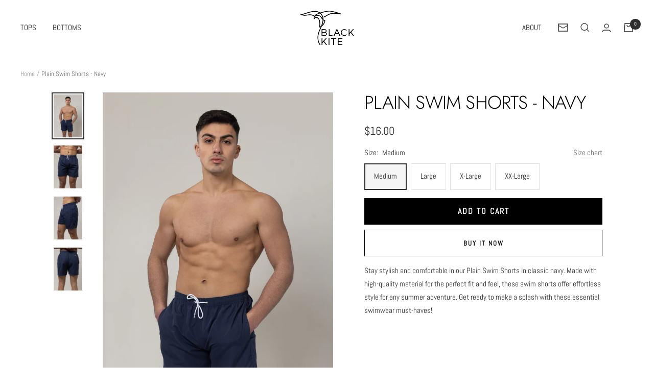

--- FILE ---
content_type: text/html; charset=utf-8
request_url: https://blackkite.store/products/plain-swim-shorts-navy
body_size: 24474
content:
<!doctype html><html class="no-js" lang="en" dir="ltr">
  <head>












    <meta charset="utf-8">
    <meta name="viewport" content="width=device-width, initial-scale=1.0, height=device-height, minimum-scale=1.0, maximum-scale=1.0">
    <meta name="theme-color" content="#ffffff">

    <title>Plain Swim Shorts - Navy</title><meta name="description" content="Stay stylish and comfortable in our Plain Swim Shorts in classic navy. Made with high-quality material for the perfect fit and feel, these swim shorts offer effortless style for any summer adventure. Get ready to make a splash with these essential swimwear must-haves!"><link rel="canonical" href="https://blackkite.store/products/plain-swim-shorts-navy"><link rel="shortcut icon" href="//blackkite.store/cdn/shop/files/favicon-32x32_96x96.png?v=1669799291" type="image/png"><link rel="preconnect" href="https://cdn.shopify.com">
    <link rel="dns-prefetch" href="https://productreviews.shopifycdn.com">
    <link rel="dns-prefetch" href="https://www.google-analytics.com"><link rel="preconnect" href="https://fonts.shopifycdn.com" crossorigin><link rel="preload" as="style" href="//blackkite.store/cdn/shop/t/22/assets/theme.css?v=1380853922813215341669816212">
    <link rel="preload" as="script" href="//blackkite.store/cdn/shop/t/22/assets/vendor.js?v=31715688253868339281669816213">
    <link rel="preload" as="script" href="//blackkite.store/cdn/shop/t/22/assets/theme.js?v=33159124371902511521669816212"><link rel="preload" as="fetch" href="/products/plain-swim-shorts-navy.js" crossorigin>
      <link rel="preload" as="image" imagesizes="(max-width: 999px) calc(100vw - 48px), 640px" imagesrcset="//blackkite.store/cdn/shop/files/RN5_1995_400x.jpg?v=1712386547 400w, //blackkite.store/cdn/shop/files/RN5_1995_500x.jpg?v=1712386547 500w, //blackkite.store/cdn/shop/files/RN5_1995_600x.jpg?v=1712386547 600w, //blackkite.store/cdn/shop/files/RN5_1995_700x.jpg?v=1712386547 700w, //blackkite.store/cdn/shop/files/RN5_1995_800x.jpg?v=1712386547 800w, //blackkite.store/cdn/shop/files/RN5_1995_900x.jpg?v=1712386547 900w, //blackkite.store/cdn/shop/files/RN5_1995_1000x.jpg?v=1712386547 1000w, //blackkite.store/cdn/shop/files/RN5_1995_1100x.jpg?v=1712386547 1100w, //blackkite.store/cdn/shop/files/RN5_1995_1200x.jpg?v=1712386547 1200w, //blackkite.store/cdn/shop/files/RN5_1995_1300x.jpg?v=1712386547 1300w, //blackkite.store/cdn/shop/files/RN5_1995_1400x.jpg?v=1712386547 1400w, //blackkite.store/cdn/shop/files/RN5_1995_1500x.jpg?v=1712386547 1500w, //blackkite.store/cdn/shop/files/RN5_1995_1600x.jpg?v=1712386547 1600w, //blackkite.store/cdn/shop/files/RN5_1995_1668x.jpg?v=1712386547 1668w
"><link rel="preload" as="script" href="//blackkite.store/cdn/shop/t/22/assets/flickity.js?v=176646718982628074891669816210"><meta property="og:type" content="product">
  <meta property="og:title" content="Plain Swim Shorts - Navy">
  <meta property="product:price:amount" content="16.00">
  <meta property="product:price:currency" content="USD"><meta property="og:image" content="http://blackkite.store/cdn/shop/files/RN5_1995.jpg?v=1712386547">
  <meta property="og:image:secure_url" content="https://blackkite.store/cdn/shop/files/RN5_1995.jpg?v=1712386547">
  <meta property="og:image:width" content="1668">
  <meta property="og:image:height" content="2500"><meta property="og:description" content="Stay stylish and comfortable in our Plain Swim Shorts in classic navy. Made with high-quality material for the perfect fit and feel, these swim shorts offer effortless style for any summer adventure. Get ready to make a splash with these essential swimwear must-haves!"><meta property="og:url" content="https://blackkite.store/products/plain-swim-shorts-navy">
<meta property="og:site_name" content="Black Kite"><meta name="twitter:card" content="summary"><meta name="twitter:title" content="Plain Swim Shorts - Navy">
  <meta name="twitter:description" content="Stay stylish and comfortable in our Plain Swim Shorts in classic navy. Made with high-quality material for the perfect fit and feel, these swim shorts offer effortless style for any summer adventure. Get ready to make a splash with these essential swimwear must-haves!"><meta name="twitter:image" content="https://blackkite.store/cdn/shop/files/RN5_1995_1200x1200_crop_center.jpg?v=1712386547">
  <meta name="twitter:image:alt" content="">
    
  <script type="application/ld+json">
  {
    "@context": "https://schema.org",
    "@type": "Product",
    "productID": 8265863168257,
    "offers": [{
          "@type": "Offer",
          "name": "Medium",
          "availability":"https://schema.org/InStock",
          "price": 16.0,
          "priceCurrency": "USD",
          "priceValidUntil": "2026-01-28","sku": "SBBC-2001",
          "url": "/products/plain-swim-shorts-navy?variant=44752766271745"
        },
{
          "@type": "Offer",
          "name": "Large",
          "availability":"https://schema.org/InStock",
          "price": 16.0,
          "priceCurrency": "USD",
          "priceValidUntil": "2026-01-28","sku": "SBBC-2001",
          "url": "/products/plain-swim-shorts-navy?variant=44752766304513"
        },
{
          "@type": "Offer",
          "name": "X-Large",
          "availability":"https://schema.org/InStock",
          "price": 16.0,
          "priceCurrency": "USD",
          "priceValidUntil": "2026-01-28","sku": "SBBC-2001",
          "url": "/products/plain-swim-shorts-navy?variant=44752766370049"
        },
{
          "@type": "Offer",
          "name": "XX-Large",
          "availability":"https://schema.org/InStock",
          "price": 16.0,
          "priceCurrency": "USD",
          "priceValidUntil": "2026-01-28","sku": "SBBC-2001",
          "url": "/products/plain-swim-shorts-navy?variant=44752766402817"
        }
],"brand": {
      "@type": "Brand",
      "name": "Black Kite"
    },
    "name": "Plain Swim Shorts - Navy",
    "description": "Stay stylish and comfortable in our Plain Swim Shorts in classic navy. Made with high-quality material for the perfect fit and feel, these swim shorts offer effortless style for any summer adventure. Get ready to make a splash with these essential swimwear must-haves!",
    "category": "Swim Short",
    "url": "/products/plain-swim-shorts-navy",
    "sku": "SBBC-2001",
    "image": {
      "@type": "ImageObject",
      "url": "https://blackkite.store/cdn/shop/files/RN5_1995.jpg?v=1712386547&width=1024",
      "image": "https://blackkite.store/cdn/shop/files/RN5_1995.jpg?v=1712386547&width=1024",
      "name": "",
      "width": "1024",
      "height": "1024"
    }
  }
  </script>



  <script type="application/ld+json">
  {
    "@context": "https://schema.org",
    "@type": "BreadcrumbList",
  "itemListElement": [{
      "@type": "ListItem",
      "position": 1,
      "name": "Home",
      "item": "https://blackkite.store"
    },{
          "@type": "ListItem",
          "position": 2,
          "name": "Plain Swim Shorts - Navy",
          "item": "https://blackkite.store/products/plain-swim-shorts-navy"
        }]
  }
  </script>


    <link rel="preload" href="//blackkite.store/cdn/fonts/jost/jost_n3.a5df7448b5b8c9a76542f085341dff794ff2a59d.woff2" as="font" type="font/woff2" crossorigin><link rel="preload" href="//blackkite.store/cdn/fonts/abel/abel_n4.0254805ccf79872a96d53996a984f2b9039f9995.woff2" as="font" type="font/woff2" crossorigin><style>
  /* Typography (heading) */
  @font-face {
  font-family: Jost;
  font-weight: 300;
  font-style: normal;
  font-display: swap;
  src: url("//blackkite.store/cdn/fonts/jost/jost_n3.a5df7448b5b8c9a76542f085341dff794ff2a59d.woff2") format("woff2"),
       url("//blackkite.store/cdn/fonts/jost/jost_n3.882941f5a26d0660f7dd135c08afc57fc6939a07.woff") format("woff");
}

@font-face {
  font-family: Jost;
  font-weight: 300;
  font-style: italic;
  font-display: swap;
  src: url("//blackkite.store/cdn/fonts/jost/jost_i3.8d4e97d98751190bb5824cdb405ec5b0049a74c0.woff2") format("woff2"),
       url("//blackkite.store/cdn/fonts/jost/jost_i3.1b7a65a16099fd3de6fdf1255c696902ed952195.woff") format("woff");
}

/* Typography (body) */
  @font-face {
  font-family: Abel;
  font-weight: 400;
  font-style: normal;
  font-display: swap;
  src: url("//blackkite.store/cdn/fonts/abel/abel_n4.0254805ccf79872a96d53996a984f2b9039f9995.woff2") format("woff2"),
       url("//blackkite.store/cdn/fonts/abel/abel_n4.635ebaebd760542724b79271de73bae7c2091173.woff") format("woff");
}

:root {--heading-color: 0, 0, 0;
    --text-color: 46, 46, 46;
    --background: 255, 255, 255;
    --secondary-background: 245, 245, 245;
    --border-color: 224, 224, 224;
    --border-color-darker: 171, 171, 171;
    --success-color: 60, 110, 113;
    --success-background: 216, 226, 227;
    --error-color: 222, 42, 42;
    --error-background: 253, 240, 240;
    --primary-button-background: 0, 0, 0;
    --primary-button-text-color: 255, 255, 255;
    --secondary-button-background: 223, 223, 223;
    --secondary-button-text-color: 46, 46, 46;
    --product-star-rating: 246, 164, 41;
    --product-on-sale-accent: 209, 93, 0;
    --product-sold-out-accent: 91, 91, 91;
    --product-custom-label-background: 5, 30, 56;
    --product-custom-label-text-color: 255, 255, 255;
    --product-custom-label-2-background: 46, 158, 123;
    --product-custom-label-2-text-color: 255, 255, 255;
    --product-low-stock-text-color: 222, 43, 43;
    --product-in-stock-text-color: 46, 158, 123;
    --loading-bar-background: 46, 46, 46;

    /* We duplicate some "base" colors as root colors, which is useful to use on drawer elements or popover without. Those should not be overridden to avoid issues */
    --root-heading-color: 0, 0, 0;
    --root-text-color: 46, 46, 46;
    --root-background: 255, 255, 255;
    --root-border-color: 224, 224, 224;
    --root-primary-button-background: 0, 0, 0;
    --root-primary-button-text-color: 255, 255, 255;

    --base-font-size: 15px;
    --heading-font-family: Jost, sans-serif;
    --heading-font-weight: 300;
    --heading-font-style: normal;
    --heading-text-transform: uppercase;
    --text-font-family: Abel, sans-serif;
    --text-font-weight: 400;
    --text-font-style: normal;
    --text-font-bold-weight: 700;

    /* Typography (font size) */
    --heading-xxsmall-font-size: 11px;
    --heading-xsmall-font-size: 11px;
    --heading-small-font-size: 12px;
    --heading-large-font-size: 36px;
    --heading-h1-font-size: 36px;
    --heading-h2-font-size: 30px;
    --heading-h3-font-size: 26px;
    --heading-h4-font-size: 24px;
    --heading-h5-font-size: 20px;
    --heading-h6-font-size: 16px;

    /* Control the look and feel of the theme by changing radius of various elements */
    --button-border-radius: 0px;
    --block-border-radius: 0px;
    --block-border-radius-reduced: 0px;
    --color-swatch-border-radius: 0px;

    /* Button size */
    --button-height: 48px;
    --button-small-height: 40px;

    /* Form related */
    --form-input-field-height: 48px;
    --form-input-gap: 16px;
    --form-submit-margin: 24px;

    /* Product listing related variables */
    --product-list-block-spacing: 32px;

    /* Video related */
    --play-button-background: 255, 255, 255;
    --play-button-arrow: 46, 46, 46;

    /* RTL support */
    --transform-logical-flip: 1;
    --transform-origin-start: left;
    --transform-origin-end: right;

    /* Other */
    --zoom-cursor-svg-url: url(//blackkite.store/cdn/shop/t/22/assets/zoom-cursor.svg?v=172829407222261240431669816208);
    --arrow-right-svg-url: url(//blackkite.store/cdn/shop/t/22/assets/arrow-right.svg?v=110841875187433202191669816208);
    --arrow-left-svg-url: url(//blackkite.store/cdn/shop/t/22/assets/arrow-left.svg?v=73089120240841302341669816208);

    /* Some useful variables that we can reuse in our CSS. Some explanation are needed for some of them:
       - container-max-width-minus-gutters: represents the container max width without the edge gutters
       - container-outer-width: considering the screen width, represent all the space outside the container
       - container-outer-margin: same as container-outer-width but get set to 0 inside a container
       - container-inner-width: the effective space inside the container (minus gutters)
       - grid-column-width: represents the width of a single column of the grid
       - vertical-breather: this is a variable that defines the global "spacing" between sections, and inside the section
                            to create some "breath" and minimum spacing
     */
    --container-max-width: 1600px;
    --container-gutter: 24px;
    --container-max-width-minus-gutters: calc(var(--container-max-width) - (var(--container-gutter)) * 2);
    --container-outer-width: max(calc((100vw - var(--container-max-width-minus-gutters)) / 2), var(--container-gutter));
    --container-outer-margin: var(--container-outer-width);
    --container-inner-width: calc(100vw - var(--container-outer-width) * 2);

    --grid-column-count: 10;
    --grid-gap: 24px;
    --grid-column-width: calc((100vw - var(--container-outer-width) * 2 - var(--grid-gap) * (var(--grid-column-count) - 1)) / var(--grid-column-count));

    --vertical-breather: 36px;
    --vertical-breather-tight: 36px;

    /* Shopify related variables */
    --payment-terms-background-color: #ffffff;
  }

  @media screen and (min-width: 741px) {
    :root {
      --container-gutter: 40px;
      --grid-column-count: 20;
      --vertical-breather: 48px;
      --vertical-breather-tight: 48px;

      /* Typography (font size) */
      --heading-xsmall-font-size: 12px;
      --heading-small-font-size: 13px;
      --heading-large-font-size: 52px;
      --heading-h1-font-size: 48px;
      --heading-h2-font-size: 38px;
      --heading-h3-font-size: 32px;
      --heading-h4-font-size: 24px;
      --heading-h5-font-size: 20px;
      --heading-h6-font-size: 18px;

      /* Form related */
      --form-input-field-height: 52px;
      --form-submit-margin: 32px;

      /* Button size */
      --button-height: 52px;
      --button-small-height: 44px;
    }
  }

  @media screen and (min-width: 1200px) {
    :root {
      --vertical-breather: 64px;
      --vertical-breather-tight: 48px;
      --product-list-block-spacing: 48px;

      /* Typography */
      --heading-large-font-size: 64px;
      --heading-h1-font-size: 56px;
      --heading-h2-font-size: 48px;
      --heading-h3-font-size: 36px;
      --heading-h4-font-size: 30px;
      --heading-h5-font-size: 24px;
      --heading-h6-font-size: 18px;
    }
  }

  @media screen and (min-width: 1600px) {
    :root {
      --vertical-breather: 64px;
      --vertical-breather-tight: 48px;
    }
  }
</style>
    <script>
  // This allows to expose several variables to the global scope, to be used in scripts
  window.themeVariables = {
    settings: {
      direction: "ltr",
      pageType: "product",
      cartCount: 0,
      moneyFormat: "${{amount}}",
      moneyWithCurrencyFormat: "${{amount}} USD",
      showVendor: false,
      discountMode: "saving",
      currencyCodeEnabled: false,
      searchMode: "product,article,collection",
      searchUnavailableProducts: "last",
      cartType: "drawer",
      cartCurrency: "USD",
      mobileZoomFactor: 2.5
    },

    routes: {
      host: "blackkite.store",
      rootUrl: "\/",
      rootUrlWithoutSlash: '',
      cartUrl: "\/cart",
      cartAddUrl: "\/cart\/add",
      cartChangeUrl: "\/cart\/change",
      searchUrl: "\/search",
      predictiveSearchUrl: "\/search\/suggest",
      productRecommendationsUrl: "\/recommendations\/products"
    },

    strings: {
      accessibilityDelete: "Delete",
      accessibilityClose: "Close",
      collectionSoldOut: "Sold out",
      collectionDiscount: "Save @savings@",
      productSalePrice: "Sale price",
      productRegularPrice: "Regular price",
      productFormUnavailable: "Unavailable",
      productFormSoldOut: "Sold out",
      productFormPreOrder: "Pre-order",
      productFormAddToCart: "Add to cart",
      searchNoResults: "No results could be found.",
      searchNewSearch: "New search",
      searchProducts: "Products",
      searchArticles: "Journal",
      searchPages: "Pages",
      searchCollections: "Collections",
      cartViewCart: "View cart",
      cartItemAdded: "Item added to your cart!",
      cartItemAddedShort: "Added to your cart!",
      cartAddOrderNote: "Add order note",
      cartEditOrderNote: "Edit order note",
      shippingEstimatorNoResults: "Sorry, we do not ship to your address.",
      shippingEstimatorOneResult: "There is one shipping rate for your address:",
      shippingEstimatorMultipleResults: "There are several shipping rates for your address:",
      shippingEstimatorError: "One or more error occurred while retrieving shipping rates:"
    },

    libs: {
      flickity: "\/\/blackkite.store\/cdn\/shop\/t\/22\/assets\/flickity.js?v=176646718982628074891669816210",
      photoswipe: "\/\/blackkite.store\/cdn\/shop\/t\/22\/assets\/photoswipe.js?v=132268647426145925301669816211",
      qrCode: "\/\/blackkite.store\/cdn\/shopifycloud\/storefront\/assets\/themes_support\/vendor\/qrcode-3f2b403b.js"
    },

    breakpoints: {
      phone: 'screen and (max-width: 740px)',
      tablet: 'screen and (min-width: 741px) and (max-width: 999px)',
      tabletAndUp: 'screen and (min-width: 741px)',
      pocket: 'screen and (max-width: 999px)',
      lap: 'screen and (min-width: 1000px) and (max-width: 1199px)',
      lapAndUp: 'screen and (min-width: 1000px)',
      desktop: 'screen and (min-width: 1200px)',
      wide: 'screen and (min-width: 1400px)'
    }
  };

  window.addEventListener('pageshow', async () => {
    const cartContent = await (await fetch(`${window.themeVariables.routes.cartUrl}.js`, {cache: 'reload'})).json();
    document.documentElement.dispatchEvent(new CustomEvent('cart:refresh', {detail: {cart: cartContent}}));
  });

  if ('noModule' in HTMLScriptElement.prototype) {
    // Old browsers (like IE) that does not support module will be considered as if not executing JS at all
    document.documentElement.className = document.documentElement.className.replace('no-js', 'js');

    requestAnimationFrame(() => {
      const viewportHeight = (window.visualViewport ? window.visualViewport.height : document.documentElement.clientHeight);
      document.documentElement.style.setProperty('--window-height',viewportHeight + 'px');
    });
  }// We save the product ID in local storage to be eventually used for recently viewed section
    try {
      const items = JSON.parse(localStorage.getItem('theme:recently-viewed-products') || '[]');

      // We check if the current product already exists, and if it does not, we add it at the start
      if (!items.includes(8265863168257)) {
        items.unshift(8265863168257);
      }

      localStorage.setItem('theme:recently-viewed-products', JSON.stringify(items.slice(0, 20)));
    } catch (e) {
      // Safari in private mode does not allow setting item, we silently fail
    }</script>

    <link rel="stylesheet" href="//blackkite.store/cdn/shop/t/22/assets/theme.css?v=1380853922813215341669816212">

    <link href="//blackkite.store/cdn/shop/t/22/assets/bundle.css?v=49815272340871953171669816208" rel="stylesheet" type="text/css" media="all" />

    <script src="//blackkite.store/cdn/shop/t/22/assets/vendor.js?v=31715688253868339281669816213" defer></script>
    <script src="//blackkite.store/cdn/shop/t/22/assets/theme.js?v=33159124371902511521669816212" defer></script>
    <script src="//blackkite.store/cdn/shop/t/22/assets/custom.js?v=167639537848865775061669816209" defer></script>

    <script>window.performance && window.performance.mark && window.performance.mark('shopify.content_for_header.start');</script><meta name="facebook-domain-verification" content="53z7uukmm5mzh65eqo1pe0pkfk0dpm">
<meta id="shopify-digital-wallet" name="shopify-digital-wallet" content="/66231533825/digital_wallets/dialog">
<link rel="alternate" type="application/json+oembed" href="https://blackkite.store/products/plain-swim-shorts-navy.oembed">
<script async="async" src="/checkouts/internal/preloads.js?locale=en-US"></script>
<script id="shopify-features" type="application/json">{"accessToken":"95230898ef4bd84cd033f8f1dc0e51bd","betas":["rich-media-storefront-analytics"],"domain":"blackkite.store","predictiveSearch":true,"shopId":66231533825,"locale":"en"}</script>
<script>var Shopify = Shopify || {};
Shopify.shop = "black-kite-fashion.myshopify.com";
Shopify.locale = "en";
Shopify.currency = {"active":"USD","rate":"1.0"};
Shopify.country = "US";
Shopify.theme = {"name":"Focal","id":136319369473,"schema_name":"Focal","schema_version":"9.0.0","theme_store_id":null,"role":"main"};
Shopify.theme.handle = "null";
Shopify.theme.style = {"id":null,"handle":null};
Shopify.cdnHost = "blackkite.store/cdn";
Shopify.routes = Shopify.routes || {};
Shopify.routes.root = "/";</script>
<script type="module">!function(o){(o.Shopify=o.Shopify||{}).modules=!0}(window);</script>
<script>!function(o){function n(){var o=[];function n(){o.push(Array.prototype.slice.apply(arguments))}return n.q=o,n}var t=o.Shopify=o.Shopify||{};t.loadFeatures=n(),t.autoloadFeatures=n()}(window);</script>
<script id="shop-js-analytics" type="application/json">{"pageType":"product"}</script>
<script defer="defer" async type="module" src="//blackkite.store/cdn/shopifycloud/shop-js/modules/v2/client.init-shop-cart-sync_C5BV16lS.en.esm.js"></script>
<script defer="defer" async type="module" src="//blackkite.store/cdn/shopifycloud/shop-js/modules/v2/chunk.common_CygWptCX.esm.js"></script>
<script type="module">
  await import("//blackkite.store/cdn/shopifycloud/shop-js/modules/v2/client.init-shop-cart-sync_C5BV16lS.en.esm.js");
await import("//blackkite.store/cdn/shopifycloud/shop-js/modules/v2/chunk.common_CygWptCX.esm.js");

  window.Shopify.SignInWithShop?.initShopCartSync?.({"fedCMEnabled":true,"windoidEnabled":true});

</script>
<script id="__st">var __st={"a":66231533825,"offset":7200,"reqid":"b8459127-acb5-43e4-93a6-1ff8eba8d825-1768736617","pageurl":"blackkite.store\/products\/plain-swim-shorts-navy","u":"8a067073b212","p":"product","rtyp":"product","rid":8265863168257};</script>
<script>window.ShopifyPaypalV4VisibilityTracking = true;</script>
<script id="captcha-bootstrap">!function(){'use strict';const t='contact',e='account',n='new_comment',o=[[t,t],['blogs',n],['comments',n],[t,'customer']],c=[[e,'customer_login'],[e,'guest_login'],[e,'recover_customer_password'],[e,'create_customer']],r=t=>t.map((([t,e])=>`form[action*='/${t}']:not([data-nocaptcha='true']) input[name='form_type'][value='${e}']`)).join(','),a=t=>()=>t?[...document.querySelectorAll(t)].map((t=>t.form)):[];function s(){const t=[...o],e=r(t);return a(e)}const i='password',u='form_key',d=['recaptcha-v3-token','g-recaptcha-response','h-captcha-response',i],f=()=>{try{return window.sessionStorage}catch{return}},m='__shopify_v',_=t=>t.elements[u];function p(t,e,n=!1){try{const o=window.sessionStorage,c=JSON.parse(o.getItem(e)),{data:r}=function(t){const{data:e,action:n}=t;return t[m]||n?{data:e,action:n}:{data:t,action:n}}(c);for(const[e,n]of Object.entries(r))t.elements[e]&&(t.elements[e].value=n);n&&o.removeItem(e)}catch(o){console.error('form repopulation failed',{error:o})}}const l='form_type',E='cptcha';function T(t){t.dataset[E]=!0}const w=window,h=w.document,L='Shopify',v='ce_forms',y='captcha';let A=!1;((t,e)=>{const n=(g='f06e6c50-85a8-45c8-87d0-21a2b65856fe',I='https://cdn.shopify.com/shopifycloud/storefront-forms-hcaptcha/ce_storefront_forms_captcha_hcaptcha.v1.5.2.iife.js',D={infoText:'Protected by hCaptcha',privacyText:'Privacy',termsText:'Terms'},(t,e,n)=>{const o=w[L][v],c=o.bindForm;if(c)return c(t,g,e,D).then(n);var r;o.q.push([[t,g,e,D],n]),r=I,A||(h.body.append(Object.assign(h.createElement('script'),{id:'captcha-provider',async:!0,src:r})),A=!0)});var g,I,D;w[L]=w[L]||{},w[L][v]=w[L][v]||{},w[L][v].q=[],w[L][y]=w[L][y]||{},w[L][y].protect=function(t,e){n(t,void 0,e),T(t)},Object.freeze(w[L][y]),function(t,e,n,w,h,L){const[v,y,A,g]=function(t,e,n){const i=e?o:[],u=t?c:[],d=[...i,...u],f=r(d),m=r(i),_=r(d.filter((([t,e])=>n.includes(e))));return[a(f),a(m),a(_),s()]}(w,h,L),I=t=>{const e=t.target;return e instanceof HTMLFormElement?e:e&&e.form},D=t=>v().includes(t);t.addEventListener('submit',(t=>{const e=I(t);if(!e)return;const n=D(e)&&!e.dataset.hcaptchaBound&&!e.dataset.recaptchaBound,o=_(e),c=g().includes(e)&&(!o||!o.value);(n||c)&&t.preventDefault(),c&&!n&&(function(t){try{if(!f())return;!function(t){const e=f();if(!e)return;const n=_(t);if(!n)return;const o=n.value;o&&e.removeItem(o)}(t);const e=Array.from(Array(32),(()=>Math.random().toString(36)[2])).join('');!function(t,e){_(t)||t.append(Object.assign(document.createElement('input'),{type:'hidden',name:u})),t.elements[u].value=e}(t,e),function(t,e){const n=f();if(!n)return;const o=[...t.querySelectorAll(`input[type='${i}']`)].map((({name:t})=>t)),c=[...d,...o],r={};for(const[a,s]of new FormData(t).entries())c.includes(a)||(r[a]=s);n.setItem(e,JSON.stringify({[m]:1,action:t.action,data:r}))}(t,e)}catch(e){console.error('failed to persist form',e)}}(e),e.submit())}));const S=(t,e)=>{t&&!t.dataset[E]&&(n(t,e.some((e=>e===t))),T(t))};for(const o of['focusin','change'])t.addEventListener(o,(t=>{const e=I(t);D(e)&&S(e,y())}));const B=e.get('form_key'),M=e.get(l),P=B&&M;t.addEventListener('DOMContentLoaded',(()=>{const t=y();if(P)for(const e of t)e.elements[l].value===M&&p(e,B);[...new Set([...A(),...v().filter((t=>'true'===t.dataset.shopifyCaptcha))])].forEach((e=>S(e,t)))}))}(h,new URLSearchParams(w.location.search),n,t,e,['guest_login'])})(!0,!0)}();</script>
<script integrity="sha256-4kQ18oKyAcykRKYeNunJcIwy7WH5gtpwJnB7kiuLZ1E=" data-source-attribution="shopify.loadfeatures" defer="defer" src="//blackkite.store/cdn/shopifycloud/storefront/assets/storefront/load_feature-a0a9edcb.js" crossorigin="anonymous"></script>
<script data-source-attribution="shopify.dynamic_checkout.dynamic.init">var Shopify=Shopify||{};Shopify.PaymentButton=Shopify.PaymentButton||{isStorefrontPortableWallets:!0,init:function(){window.Shopify.PaymentButton.init=function(){};var t=document.createElement("script");t.src="https://blackkite.store/cdn/shopifycloud/portable-wallets/latest/portable-wallets.en.js",t.type="module",document.head.appendChild(t)}};
</script>
<script data-source-attribution="shopify.dynamic_checkout.buyer_consent">
  function portableWalletsHideBuyerConsent(e){var t=document.getElementById("shopify-buyer-consent"),n=document.getElementById("shopify-subscription-policy-button");t&&n&&(t.classList.add("hidden"),t.setAttribute("aria-hidden","true"),n.removeEventListener("click",e))}function portableWalletsShowBuyerConsent(e){var t=document.getElementById("shopify-buyer-consent"),n=document.getElementById("shopify-subscription-policy-button");t&&n&&(t.classList.remove("hidden"),t.removeAttribute("aria-hidden"),n.addEventListener("click",e))}window.Shopify?.PaymentButton&&(window.Shopify.PaymentButton.hideBuyerConsent=portableWalletsHideBuyerConsent,window.Shopify.PaymentButton.showBuyerConsent=portableWalletsShowBuyerConsent);
</script>
<script>
  function portableWalletsCleanup(e){e&&e.src&&console.error("Failed to load portable wallets script "+e.src);var t=document.querySelectorAll("shopify-accelerated-checkout .shopify-payment-button__skeleton, shopify-accelerated-checkout-cart .wallet-cart-button__skeleton"),e=document.getElementById("shopify-buyer-consent");for(let e=0;e<t.length;e++)t[e].remove();e&&e.remove()}function portableWalletsNotLoadedAsModule(e){e instanceof ErrorEvent&&"string"==typeof e.message&&e.message.includes("import.meta")&&"string"==typeof e.filename&&e.filename.includes("portable-wallets")&&(window.removeEventListener("error",portableWalletsNotLoadedAsModule),window.Shopify.PaymentButton.failedToLoad=e,"loading"===document.readyState?document.addEventListener("DOMContentLoaded",window.Shopify.PaymentButton.init):window.Shopify.PaymentButton.init())}window.addEventListener("error",portableWalletsNotLoadedAsModule);
</script>

<script type="module" src="https://blackkite.store/cdn/shopifycloud/portable-wallets/latest/portable-wallets.en.js" onError="portableWalletsCleanup(this)" crossorigin="anonymous"></script>
<script nomodule>
  document.addEventListener("DOMContentLoaded", portableWalletsCleanup);
</script>

<script id='scb4127' type='text/javascript' async='' src='https://blackkite.store/cdn/shopifycloud/privacy-banner/storefront-banner.js'></script><link id="shopify-accelerated-checkout-styles" rel="stylesheet" media="screen" href="https://blackkite.store/cdn/shopifycloud/portable-wallets/latest/accelerated-checkout-backwards-compat.css" crossorigin="anonymous">
<style id="shopify-accelerated-checkout-cart">
        #shopify-buyer-consent {
  margin-top: 1em;
  display: inline-block;
  width: 100%;
}

#shopify-buyer-consent.hidden {
  display: none;
}

#shopify-subscription-policy-button {
  background: none;
  border: none;
  padding: 0;
  text-decoration: underline;
  font-size: inherit;
  cursor: pointer;
}

#shopify-subscription-policy-button::before {
  box-shadow: none;
}

      </style>

<script>window.performance && window.performance.mark && window.performance.mark('shopify.content_for_header.end');</script>
  <link href="https://monorail-edge.shopifysvc.com" rel="dns-prefetch">
<script>(function(){if ("sendBeacon" in navigator && "performance" in window) {try {var session_token_from_headers = performance.getEntriesByType('navigation')[0].serverTiming.find(x => x.name == '_s').description;} catch {var session_token_from_headers = undefined;}var session_cookie_matches = document.cookie.match(/_shopify_s=([^;]*)/);var session_token_from_cookie = session_cookie_matches && session_cookie_matches.length === 2 ? session_cookie_matches[1] : "";var session_token = session_token_from_headers || session_token_from_cookie || "";function handle_abandonment_event(e) {var entries = performance.getEntries().filter(function(entry) {return /monorail-edge.shopifysvc.com/.test(entry.name);});if (!window.abandonment_tracked && entries.length === 0) {window.abandonment_tracked = true;var currentMs = Date.now();var navigation_start = performance.timing.navigationStart;var payload = {shop_id: 66231533825,url: window.location.href,navigation_start,duration: currentMs - navigation_start,session_token,page_type: "product"};window.navigator.sendBeacon("https://monorail-edge.shopifysvc.com/v1/produce", JSON.stringify({schema_id: "online_store_buyer_site_abandonment/1.1",payload: payload,metadata: {event_created_at_ms: currentMs,event_sent_at_ms: currentMs}}));}}window.addEventListener('pagehide', handle_abandonment_event);}}());</script>
<script id="web-pixels-manager-setup">(function e(e,d,r,n,o){if(void 0===o&&(o={}),!Boolean(null===(a=null===(i=window.Shopify)||void 0===i?void 0:i.analytics)||void 0===a?void 0:a.replayQueue)){var i,a;window.Shopify=window.Shopify||{};var t=window.Shopify;t.analytics=t.analytics||{};var s=t.analytics;s.replayQueue=[],s.publish=function(e,d,r){return s.replayQueue.push([e,d,r]),!0};try{self.performance.mark("wpm:start")}catch(e){}var l=function(){var e={modern:/Edge?\/(1{2}[4-9]|1[2-9]\d|[2-9]\d{2}|\d{4,})\.\d+(\.\d+|)|Firefox\/(1{2}[4-9]|1[2-9]\d|[2-9]\d{2}|\d{4,})\.\d+(\.\d+|)|Chrom(ium|e)\/(9{2}|\d{3,})\.\d+(\.\d+|)|(Maci|X1{2}).+ Version\/(15\.\d+|(1[6-9]|[2-9]\d|\d{3,})\.\d+)([,.]\d+|)( \(\w+\)|)( Mobile\/\w+|) Safari\/|Chrome.+OPR\/(9{2}|\d{3,})\.\d+\.\d+|(CPU[ +]OS|iPhone[ +]OS|CPU[ +]iPhone|CPU IPhone OS|CPU iPad OS)[ +]+(15[._]\d+|(1[6-9]|[2-9]\d|\d{3,})[._]\d+)([._]\d+|)|Android:?[ /-](13[3-9]|1[4-9]\d|[2-9]\d{2}|\d{4,})(\.\d+|)(\.\d+|)|Android.+Firefox\/(13[5-9]|1[4-9]\d|[2-9]\d{2}|\d{4,})\.\d+(\.\d+|)|Android.+Chrom(ium|e)\/(13[3-9]|1[4-9]\d|[2-9]\d{2}|\d{4,})\.\d+(\.\d+|)|SamsungBrowser\/([2-9]\d|\d{3,})\.\d+/,legacy:/Edge?\/(1[6-9]|[2-9]\d|\d{3,})\.\d+(\.\d+|)|Firefox\/(5[4-9]|[6-9]\d|\d{3,})\.\d+(\.\d+|)|Chrom(ium|e)\/(5[1-9]|[6-9]\d|\d{3,})\.\d+(\.\d+|)([\d.]+$|.*Safari\/(?![\d.]+ Edge\/[\d.]+$))|(Maci|X1{2}).+ Version\/(10\.\d+|(1[1-9]|[2-9]\d|\d{3,})\.\d+)([,.]\d+|)( \(\w+\)|)( Mobile\/\w+|) Safari\/|Chrome.+OPR\/(3[89]|[4-9]\d|\d{3,})\.\d+\.\d+|(CPU[ +]OS|iPhone[ +]OS|CPU[ +]iPhone|CPU IPhone OS|CPU iPad OS)[ +]+(10[._]\d+|(1[1-9]|[2-9]\d|\d{3,})[._]\d+)([._]\d+|)|Android:?[ /-](13[3-9]|1[4-9]\d|[2-9]\d{2}|\d{4,})(\.\d+|)(\.\d+|)|Mobile Safari.+OPR\/([89]\d|\d{3,})\.\d+\.\d+|Android.+Firefox\/(13[5-9]|1[4-9]\d|[2-9]\d{2}|\d{4,})\.\d+(\.\d+|)|Android.+Chrom(ium|e)\/(13[3-9]|1[4-9]\d|[2-9]\d{2}|\d{4,})\.\d+(\.\d+|)|Android.+(UC? ?Browser|UCWEB|U3)[ /]?(15\.([5-9]|\d{2,})|(1[6-9]|[2-9]\d|\d{3,})\.\d+)\.\d+|SamsungBrowser\/(5\.\d+|([6-9]|\d{2,})\.\d+)|Android.+MQ{2}Browser\/(14(\.(9|\d{2,})|)|(1[5-9]|[2-9]\d|\d{3,})(\.\d+|))(\.\d+|)|K[Aa][Ii]OS\/(3\.\d+|([4-9]|\d{2,})\.\d+)(\.\d+|)/},d=e.modern,r=e.legacy,n=navigator.userAgent;return n.match(d)?"modern":n.match(r)?"legacy":"unknown"}(),u="modern"===l?"modern":"legacy",c=(null!=n?n:{modern:"",legacy:""})[u],f=function(e){return[e.baseUrl,"/wpm","/b",e.hashVersion,"modern"===e.buildTarget?"m":"l",".js"].join("")}({baseUrl:d,hashVersion:r,buildTarget:u}),m=function(e){var d=e.version,r=e.bundleTarget,n=e.surface,o=e.pageUrl,i=e.monorailEndpoint;return{emit:function(e){var a=e.status,t=e.errorMsg,s=(new Date).getTime(),l=JSON.stringify({metadata:{event_sent_at_ms:s},events:[{schema_id:"web_pixels_manager_load/3.1",payload:{version:d,bundle_target:r,page_url:o,status:a,surface:n,error_msg:t},metadata:{event_created_at_ms:s}}]});if(!i)return console&&console.warn&&console.warn("[Web Pixels Manager] No Monorail endpoint provided, skipping logging."),!1;try{return self.navigator.sendBeacon.bind(self.navigator)(i,l)}catch(e){}var u=new XMLHttpRequest;try{return u.open("POST",i,!0),u.setRequestHeader("Content-Type","text/plain"),u.send(l),!0}catch(e){return console&&console.warn&&console.warn("[Web Pixels Manager] Got an unhandled error while logging to Monorail."),!1}}}}({version:r,bundleTarget:l,surface:e.surface,pageUrl:self.location.href,monorailEndpoint:e.monorailEndpoint});try{o.browserTarget=l,function(e){var d=e.src,r=e.async,n=void 0===r||r,o=e.onload,i=e.onerror,a=e.sri,t=e.scriptDataAttributes,s=void 0===t?{}:t,l=document.createElement("script"),u=document.querySelector("head"),c=document.querySelector("body");if(l.async=n,l.src=d,a&&(l.integrity=a,l.crossOrigin="anonymous"),s)for(var f in s)if(Object.prototype.hasOwnProperty.call(s,f))try{l.dataset[f]=s[f]}catch(e){}if(o&&l.addEventListener("load",o),i&&l.addEventListener("error",i),u)u.appendChild(l);else{if(!c)throw new Error("Did not find a head or body element to append the script");c.appendChild(l)}}({src:f,async:!0,onload:function(){if(!function(){var e,d;return Boolean(null===(d=null===(e=window.Shopify)||void 0===e?void 0:e.analytics)||void 0===d?void 0:d.initialized)}()){var d=window.webPixelsManager.init(e)||void 0;if(d){var r=window.Shopify.analytics;r.replayQueue.forEach((function(e){var r=e[0],n=e[1],o=e[2];d.publishCustomEvent(r,n,o)})),r.replayQueue=[],r.publish=d.publishCustomEvent,r.visitor=d.visitor,r.initialized=!0}}},onerror:function(){return m.emit({status:"failed",errorMsg:"".concat(f," has failed to load")})},sri:function(e){var d=/^sha384-[A-Za-z0-9+/=]+$/;return"string"==typeof e&&d.test(e)}(c)?c:"",scriptDataAttributes:o}),m.emit({status:"loading"})}catch(e){m.emit({status:"failed",errorMsg:(null==e?void 0:e.message)||"Unknown error"})}}})({shopId: 66231533825,storefrontBaseUrl: "https://blackkite.store",extensionsBaseUrl: "https://extensions.shopifycdn.com/cdn/shopifycloud/web-pixels-manager",monorailEndpoint: "https://monorail-edge.shopifysvc.com/unstable/produce_batch",surface: "storefront-renderer",enabledBetaFlags: ["2dca8a86"],webPixelsConfigList: [{"id":"179568897","configuration":"{\"pixel_id\":\"770815861146018\",\"pixel_type\":\"facebook_pixel\",\"metaapp_system_user_token\":\"-\"}","eventPayloadVersion":"v1","runtimeContext":"OPEN","scriptVersion":"ca16bc87fe92b6042fbaa3acc2fbdaa6","type":"APP","apiClientId":2329312,"privacyPurposes":["ANALYTICS","MARKETING","SALE_OF_DATA"],"dataSharingAdjustments":{"protectedCustomerApprovalScopes":["read_customer_address","read_customer_email","read_customer_name","read_customer_personal_data","read_customer_phone"]}},{"id":"shopify-app-pixel","configuration":"{}","eventPayloadVersion":"v1","runtimeContext":"STRICT","scriptVersion":"0450","apiClientId":"shopify-pixel","type":"APP","privacyPurposes":["ANALYTICS","MARKETING"]},{"id":"shopify-custom-pixel","eventPayloadVersion":"v1","runtimeContext":"LAX","scriptVersion":"0450","apiClientId":"shopify-pixel","type":"CUSTOM","privacyPurposes":["ANALYTICS","MARKETING"]}],isMerchantRequest: false,initData: {"shop":{"name":"Black Kite","paymentSettings":{"currencyCode":"USD"},"myshopifyDomain":"black-kite-fashion.myshopify.com","countryCode":"LB","storefrontUrl":"https:\/\/blackkite.store"},"customer":null,"cart":null,"checkout":null,"productVariants":[{"price":{"amount":16.0,"currencyCode":"USD"},"product":{"title":"Plain Swim Shorts - Navy","vendor":"Black Kite","id":"8265863168257","untranslatedTitle":"Plain Swim Shorts - Navy","url":"\/products\/plain-swim-shorts-navy","type":"Swim Short"},"id":"44752766271745","image":{"src":"\/\/blackkite.store\/cdn\/shop\/files\/RN5_1995.jpg?v=1712386547"},"sku":"SBBC-2001","title":"Medium","untranslatedTitle":"Medium"},{"price":{"amount":16.0,"currencyCode":"USD"},"product":{"title":"Plain Swim Shorts - Navy","vendor":"Black Kite","id":"8265863168257","untranslatedTitle":"Plain Swim Shorts - Navy","url":"\/products\/plain-swim-shorts-navy","type":"Swim Short"},"id":"44752766304513","image":{"src":"\/\/blackkite.store\/cdn\/shop\/files\/RN5_1995.jpg?v=1712386547"},"sku":"SBBC-2001","title":"Large","untranslatedTitle":"Large"},{"price":{"amount":16.0,"currencyCode":"USD"},"product":{"title":"Plain Swim Shorts - Navy","vendor":"Black Kite","id":"8265863168257","untranslatedTitle":"Plain Swim Shorts - Navy","url":"\/products\/plain-swim-shorts-navy","type":"Swim Short"},"id":"44752766370049","image":{"src":"\/\/blackkite.store\/cdn\/shop\/files\/RN5_1995.jpg?v=1712386547"},"sku":"SBBC-2001","title":"X-Large","untranslatedTitle":"X-Large"},{"price":{"amount":16.0,"currencyCode":"USD"},"product":{"title":"Plain Swim Shorts - Navy","vendor":"Black Kite","id":"8265863168257","untranslatedTitle":"Plain Swim Shorts - Navy","url":"\/products\/plain-swim-shorts-navy","type":"Swim Short"},"id":"44752766402817","image":{"src":"\/\/blackkite.store\/cdn\/shop\/files\/RN5_1995.jpg?v=1712386547"},"sku":"SBBC-2001","title":"XX-Large","untranslatedTitle":"XX-Large"}],"purchasingCompany":null},},"https://blackkite.store/cdn","fcfee988w5aeb613cpc8e4bc33m6693e112",{"modern":"","legacy":""},{"shopId":"66231533825","storefrontBaseUrl":"https:\/\/blackkite.store","extensionBaseUrl":"https:\/\/extensions.shopifycdn.com\/cdn\/shopifycloud\/web-pixels-manager","surface":"storefront-renderer","enabledBetaFlags":"[\"2dca8a86\"]","isMerchantRequest":"false","hashVersion":"fcfee988w5aeb613cpc8e4bc33m6693e112","publish":"custom","events":"[[\"page_viewed\",{}],[\"product_viewed\",{\"productVariant\":{\"price\":{\"amount\":16.0,\"currencyCode\":\"USD\"},\"product\":{\"title\":\"Plain Swim Shorts - Navy\",\"vendor\":\"Black Kite\",\"id\":\"8265863168257\",\"untranslatedTitle\":\"Plain Swim Shorts - Navy\",\"url\":\"\/products\/plain-swim-shorts-navy\",\"type\":\"Swim Short\"},\"id\":\"44752766271745\",\"image\":{\"src\":\"\/\/blackkite.store\/cdn\/shop\/files\/RN5_1995.jpg?v=1712386547\"},\"sku\":\"SBBC-2001\",\"title\":\"Medium\",\"untranslatedTitle\":\"Medium\"}}]]"});</script><script>
  window.ShopifyAnalytics = window.ShopifyAnalytics || {};
  window.ShopifyAnalytics.meta = window.ShopifyAnalytics.meta || {};
  window.ShopifyAnalytics.meta.currency = 'USD';
  var meta = {"product":{"id":8265863168257,"gid":"gid:\/\/shopify\/Product\/8265863168257","vendor":"Black Kite","type":"Swim Short","handle":"plain-swim-shorts-navy","variants":[{"id":44752766271745,"price":1600,"name":"Plain Swim Shorts - Navy - Medium","public_title":"Medium","sku":"SBBC-2001"},{"id":44752766304513,"price":1600,"name":"Plain Swim Shorts - Navy - Large","public_title":"Large","sku":"SBBC-2001"},{"id":44752766370049,"price":1600,"name":"Plain Swim Shorts - Navy - X-Large","public_title":"X-Large","sku":"SBBC-2001"},{"id":44752766402817,"price":1600,"name":"Plain Swim Shorts - Navy - XX-Large","public_title":"XX-Large","sku":"SBBC-2001"}],"remote":false},"page":{"pageType":"product","resourceType":"product","resourceId":8265863168257,"requestId":"b8459127-acb5-43e4-93a6-1ff8eba8d825-1768736617"}};
  for (var attr in meta) {
    window.ShopifyAnalytics.meta[attr] = meta[attr];
  }
</script>
<script class="analytics">
  (function () {
    var customDocumentWrite = function(content) {
      var jquery = null;

      if (window.jQuery) {
        jquery = window.jQuery;
      } else if (window.Checkout && window.Checkout.$) {
        jquery = window.Checkout.$;
      }

      if (jquery) {
        jquery('body').append(content);
      }
    };

    var hasLoggedConversion = function(token) {
      if (token) {
        return document.cookie.indexOf('loggedConversion=' + token) !== -1;
      }
      return false;
    }

    var setCookieIfConversion = function(token) {
      if (token) {
        var twoMonthsFromNow = new Date(Date.now());
        twoMonthsFromNow.setMonth(twoMonthsFromNow.getMonth() + 2);

        document.cookie = 'loggedConversion=' + token + '; expires=' + twoMonthsFromNow;
      }
    }

    var trekkie = window.ShopifyAnalytics.lib = window.trekkie = window.trekkie || [];
    if (trekkie.integrations) {
      return;
    }
    trekkie.methods = [
      'identify',
      'page',
      'ready',
      'track',
      'trackForm',
      'trackLink'
    ];
    trekkie.factory = function(method) {
      return function() {
        var args = Array.prototype.slice.call(arguments);
        args.unshift(method);
        trekkie.push(args);
        return trekkie;
      };
    };
    for (var i = 0; i < trekkie.methods.length; i++) {
      var key = trekkie.methods[i];
      trekkie[key] = trekkie.factory(key);
    }
    trekkie.load = function(config) {
      trekkie.config = config || {};
      trekkie.config.initialDocumentCookie = document.cookie;
      var first = document.getElementsByTagName('script')[0];
      var script = document.createElement('script');
      script.type = 'text/javascript';
      script.onerror = function(e) {
        var scriptFallback = document.createElement('script');
        scriptFallback.type = 'text/javascript';
        scriptFallback.onerror = function(error) {
                var Monorail = {
      produce: function produce(monorailDomain, schemaId, payload) {
        var currentMs = new Date().getTime();
        var event = {
          schema_id: schemaId,
          payload: payload,
          metadata: {
            event_created_at_ms: currentMs,
            event_sent_at_ms: currentMs
          }
        };
        return Monorail.sendRequest("https://" + monorailDomain + "/v1/produce", JSON.stringify(event));
      },
      sendRequest: function sendRequest(endpointUrl, payload) {
        // Try the sendBeacon API
        if (window && window.navigator && typeof window.navigator.sendBeacon === 'function' && typeof window.Blob === 'function' && !Monorail.isIos12()) {
          var blobData = new window.Blob([payload], {
            type: 'text/plain'
          });

          if (window.navigator.sendBeacon(endpointUrl, blobData)) {
            return true;
          } // sendBeacon was not successful

        } // XHR beacon

        var xhr = new XMLHttpRequest();

        try {
          xhr.open('POST', endpointUrl);
          xhr.setRequestHeader('Content-Type', 'text/plain');
          xhr.send(payload);
        } catch (e) {
          console.log(e);
        }

        return false;
      },
      isIos12: function isIos12() {
        return window.navigator.userAgent.lastIndexOf('iPhone; CPU iPhone OS 12_') !== -1 || window.navigator.userAgent.lastIndexOf('iPad; CPU OS 12_') !== -1;
      }
    };
    Monorail.produce('monorail-edge.shopifysvc.com',
      'trekkie_storefront_load_errors/1.1',
      {shop_id: 66231533825,
      theme_id: 136319369473,
      app_name: "storefront",
      context_url: window.location.href,
      source_url: "//blackkite.store/cdn/s/trekkie.storefront.cd680fe47e6c39ca5d5df5f0a32d569bc48c0f27.min.js"});

        };
        scriptFallback.async = true;
        scriptFallback.src = '//blackkite.store/cdn/s/trekkie.storefront.cd680fe47e6c39ca5d5df5f0a32d569bc48c0f27.min.js';
        first.parentNode.insertBefore(scriptFallback, first);
      };
      script.async = true;
      script.src = '//blackkite.store/cdn/s/trekkie.storefront.cd680fe47e6c39ca5d5df5f0a32d569bc48c0f27.min.js';
      first.parentNode.insertBefore(script, first);
    };
    trekkie.load(
      {"Trekkie":{"appName":"storefront","development":false,"defaultAttributes":{"shopId":66231533825,"isMerchantRequest":null,"themeId":136319369473,"themeCityHash":"6917189689482776401","contentLanguage":"en","currency":"USD","eventMetadataId":"3d797bb9-b071-47ac-9e1f-495f6a1571ac"},"isServerSideCookieWritingEnabled":true,"monorailRegion":"shop_domain","enabledBetaFlags":["65f19447"]},"Session Attribution":{},"S2S":{"facebookCapiEnabled":true,"source":"trekkie-storefront-renderer","apiClientId":580111}}
    );

    var loaded = false;
    trekkie.ready(function() {
      if (loaded) return;
      loaded = true;

      window.ShopifyAnalytics.lib = window.trekkie;

      var originalDocumentWrite = document.write;
      document.write = customDocumentWrite;
      try { window.ShopifyAnalytics.merchantGoogleAnalytics.call(this); } catch(error) {};
      document.write = originalDocumentWrite;

      window.ShopifyAnalytics.lib.page(null,{"pageType":"product","resourceType":"product","resourceId":8265863168257,"requestId":"b8459127-acb5-43e4-93a6-1ff8eba8d825-1768736617","shopifyEmitted":true});

      var match = window.location.pathname.match(/checkouts\/(.+)\/(thank_you|post_purchase)/)
      var token = match? match[1]: undefined;
      if (!hasLoggedConversion(token)) {
        setCookieIfConversion(token);
        window.ShopifyAnalytics.lib.track("Viewed Product",{"currency":"USD","variantId":44752766271745,"productId":8265863168257,"productGid":"gid:\/\/shopify\/Product\/8265863168257","name":"Plain Swim Shorts - Navy - Medium","price":"16.00","sku":"SBBC-2001","brand":"Black Kite","variant":"Medium","category":"Swim Short","nonInteraction":true,"remote":false},undefined,undefined,{"shopifyEmitted":true});
      window.ShopifyAnalytics.lib.track("monorail:\/\/trekkie_storefront_viewed_product\/1.1",{"currency":"USD","variantId":44752766271745,"productId":8265863168257,"productGid":"gid:\/\/shopify\/Product\/8265863168257","name":"Plain Swim Shorts - Navy - Medium","price":"16.00","sku":"SBBC-2001","brand":"Black Kite","variant":"Medium","category":"Swim Short","nonInteraction":true,"remote":false,"referer":"https:\/\/blackkite.store\/products\/plain-swim-shorts-navy"});
      }
    });


        var eventsListenerScript = document.createElement('script');
        eventsListenerScript.async = true;
        eventsListenerScript.src = "//blackkite.store/cdn/shopifycloud/storefront/assets/shop_events_listener-3da45d37.js";
        document.getElementsByTagName('head')[0].appendChild(eventsListenerScript);

})();</script>
<script
  defer
  src="https://blackkite.store/cdn/shopifycloud/perf-kit/shopify-perf-kit-3.0.4.min.js"
  data-application="storefront-renderer"
  data-shop-id="66231533825"
  data-render-region="gcp-us-central1"
  data-page-type="product"
  data-theme-instance-id="136319369473"
  data-theme-name="Focal"
  data-theme-version="9.0.0"
  data-monorail-region="shop_domain"
  data-resource-timing-sampling-rate="10"
  data-shs="true"
  data-shs-beacon="true"
  data-shs-export-with-fetch="true"
  data-shs-logs-sample-rate="1"
  data-shs-beacon-endpoint="https://blackkite.store/api/collect"
></script>
</head><body class="no-focus-outline  features--image-zoom" data-instant-allow-query-string><svg class="visually-hidden">
      <linearGradient id="rating-star-gradient-half">
        <stop offset="50%" stop-color="rgb(var(--product-star-rating))" />
        <stop offset="50%" stop-color="rgb(var(--product-star-rating))" stop-opacity="0.4" />
      </linearGradient>
    </svg>

    <a href="#main" class="visually-hidden skip-to-content">Skip to content</a>
    <loading-bar class="loading-bar"></loading-bar><div id="shopify-section-announcement-bar" class="shopify-section shopify-section--announcement-bar"><style>
  :root {
    --enable-sticky-announcement-bar: 0;
  }

  #shopify-section-announcement-bar {
    --heading-color: 255, 255, 255;
    --text-color: 255, 255, 255;
    --primary-button-background: 40, 40, 40;
    --primary-button-text-color: 255, 255, 255;
    --section-background: 13, 13, 13;
    z-index: 5; /* Make sure it goes over header */position: relative;top: 0;
  }

  @media screen and (min-width: 741px) {
    :root {
      --enable-sticky-announcement-bar: 0;
    }

    #shopify-section-announcement-bar {position: relative;}
  }
</style></div><div id="shopify-section-popup" class="shopify-section shopify-section--popup"><style>
      @media screen and (max-width: 999px) {
        .modal__close-button {
          color: rgb(255, 255, 255);
        }
      }
    </style><modal-content section="popup" only-once apparition-delay="5" id="newsletter-popup" class="modal">
    <div class="modal__overlay"></div>

    <div class="modal__content">
      <button type="button" class="modal__close-button tap-area" data-action="close" title="Close"><svg focusable="false" width="14" height="14" class="icon icon--close   " viewBox="0 0 14 14">
        <path d="M13 13L1 1M13 1L1 13" stroke="currentColor" stroke-width="1.3" fill="none"></path>
      </svg></button>

      <div class="newsletter-modal "><img class="newsletter-modal__image" loading="lazy" sizes="(max-width: 740px) 100vw, 500px" height="420" width="323" alt="" src="//blackkite.store/cdn/shop/files/Rectangle_24_323x.png?v=1669284814" srcset="//blackkite.store/cdn/shop/files/Rectangle_24_300x.png?v=1669284814 300w, //blackkite.store/cdn/shop/files/Rectangle_24_323x.png?v=1669284814 323w"><div class="newsletter-modal__content newsletter-modal__content--extra text-container text--center"><h2 class="heading h5">GET 15% OFF YOUR 1ST ORDER</h2><p>Sign up now to receive your exclusive discount code and be the first to get access to our newest offers and updates!</p><form method="post" action="/contact#contact_form" accept-charset="UTF-8" class="form newsletter-modal__form"><input type="hidden" name="form_type" value="customer" /><input type="hidden" name="utf8" value="✓" /><input type="hidden" name="contact[tags]" value="newsletter">
            <input type="hidden" name="contact[context]" value="">

              <div class="input">
                <input type="email" id="newsletter[popup][contact][email]" name="contact[email]" class="input__field" required>
                <label for="newsletter[popup][contact][email]" class="input__label">Your e-mail</label>
              </div>

              <div class="input">
                <button type="submit" is="loader-button" class="button button--primary button--full">Subscribe</button>
              </div></form></div>
      </div>
    </div>
  </modal-content></div><div id="shopify-section-header" class="shopify-section shopify-section--header"><style>
  :root {
    --enable-sticky-header: 1;
    --enable-transparent-header: 0;
    --loading-bar-background: 46, 46, 46; /* Prevent the loading bar to be invisible */
  }

  #shopify-section-header {--header-background: 255, 255, 255;
    --header-text-color: 46, 46, 46;
    --header-border-color: 224, 224, 224;
    --reduce-header-padding: 1;position: -webkit-sticky;
      position: sticky;top: calc(var(--enable-sticky-announcement-bar) * var(--announcement-bar-height, 0px));
    z-index: 4;
  }#shopify-section-header .header__logo-image {
    max-width: 65px;
  }

  @media screen and (min-width: 741px) {
    #shopify-section-header .header__logo-image {
      max-width: 105px;
    }
  }

  @media screen and (min-width: 1200px) {}</style>

<store-header sticky  class="header header--bordered " role="banner"><div class="container">
    <div class="header__wrapper">
      <!-- LEFT PART -->
      <nav class="header__inline-navigation" role="navigation"><desktop-navigation>
  <ul class="header__linklist list--unstyled hidden-pocket hidden-lap" role="list"><li class="header__linklist-item has-dropdown" data-item-title="Tops">
        <a class="header__linklist-link link--animated" href="/pages/tops" aria-controls="desktop-menu-1" aria-expanded="false">Tops</a><div hidden id="desktop-menu-1" class="mega-menu" >
              <div class="container">
                <div class="mega-menu__inner"><div class="mega-menu__columns-wrapper"><div class="mega-menu__column"><a href="/collections/men-t-shirts" class="mega-menu__title heading heading--small">T-shirts</a></div><div class="mega-menu__column"><a href="/collections/polos" class="mega-menu__title heading heading--small">Polos</a></div><div class="mega-menu__column"><a href="/collections/men-shirts" class="mega-menu__title heading heading--small">Shirts</a></div></div><div class="mega-menu__images-wrapper mega-menu__images-wrapper--tight"><a href="/collections/men-t-shirts" class="mega-menu__image-push image-zoom"><div class="mega-menu__image-wrapper">
                    <img class="mega-menu__image" loading="lazy" sizes="240px" height="2500" width="1668" alt="" src="//blackkite.store/cdn/shop/files/RN5_0749_720x.jpg?v=1712134217" srcset="//blackkite.store/cdn/shop/files/RN5_0749_240x.jpg?v=1712134217 240w, //blackkite.store/cdn/shop/files/RN5_0749_480x.jpg?v=1712134217 480w, //blackkite.store/cdn/shop/files/RN5_0749_720x.jpg?v=1712134217 720w">
                  </div><p class="mega-menu__heading heading heading--small">T-SHIRTS</p></a><div class="mega-menu__image-push image-zoom"><div class="mega-menu__image-wrapper">
                    <img class="mega-menu__image" loading="lazy" sizes="240px" height="2500" width="1667" alt="" src="//blackkite.store/cdn/shop/files/RN5_0737_720x.jpg?v=1712129876" srcset="//blackkite.store/cdn/shop/files/RN5_0737_240x.jpg?v=1712129876 240w, //blackkite.store/cdn/shop/files/RN5_0737_480x.jpg?v=1712129876 480w, //blackkite.store/cdn/shop/files/RN5_0737_720x.jpg?v=1712129876 720w">
                  </div><p class="mega-menu__heading heading heading--small">POLOS</p></div><div class="mega-menu__image-push image-zoom"><div class="mega-menu__image-wrapper">
                    <img class="mega-menu__image" loading="lazy" sizes="240px" height="2500" width="1667" alt="" src="//blackkite.store/cdn/shop/files/RN5_1489_720x.jpg?v=1712149010" srcset="//blackkite.store/cdn/shop/files/RN5_1489_240x.jpg?v=1712149010 240w, //blackkite.store/cdn/shop/files/RN5_1489_480x.jpg?v=1712149010 480w, //blackkite.store/cdn/shop/files/RN5_1489_720x.jpg?v=1712149010 720w">
                  </div><p class="mega-menu__heading heading heading--small">SHIRTS</p></div></div></div>
              </div>
            </div></li><li class="header__linklist-item has-dropdown" data-item-title="Bottoms">
        <a class="header__linklist-link link--animated" href="/pages/bottom" aria-controls="desktop-menu-2" aria-expanded="false">Bottoms</a><div hidden id="desktop-menu-2" class="mega-menu" >
              <div class="container">
                <div class="mega-menu__inner"><div class="mega-menu__columns-wrapper"><div class="mega-menu__column"><a href="/collections/men-pants" class="mega-menu__title heading heading--small">Pants</a></div><div class="mega-menu__column"><a href="/collections/jeans" class="mega-menu__title heading heading--small">Jeans</a></div><div class="mega-menu__column"><a href="/collections/men-shorts" class="mega-menu__title heading heading--small">Shorts</a></div><div class="mega-menu__column"><a href="/collections/swim-short" class="mega-menu__title heading heading--small">Beach Shorts</a></div></div><div class="mega-menu__images-wrapper mega-menu__images-wrapper--tight"><a href="/collections/men-pants" class="mega-menu__image-push image-zoom"><div class="mega-menu__image-wrapper">
                    <img class="mega-menu__image" loading="lazy" sizes="240px" height="2500" width="1667" alt="" src="//blackkite.store/cdn/shop/files/RN5_1260_720x.jpg?v=1712148935" srcset="//blackkite.store/cdn/shop/files/RN5_1260_240x.jpg?v=1712148935 240w, //blackkite.store/cdn/shop/files/RN5_1260_480x.jpg?v=1712148935 480w, //blackkite.store/cdn/shop/files/RN5_1260_720x.jpg?v=1712148935 720w">
                  </div><p class="mega-menu__heading heading heading--small">PANTS</p></a><div class="mega-menu__image-push image-zoom"><div class="mega-menu__image-wrapper">
                    <img class="mega-menu__image" loading="lazy" sizes="240px" height="2500" width="1667" alt="" src="//blackkite.store/cdn/shop/files/RN5_0271_720x.jpg?v=1712386591" srcset="//blackkite.store/cdn/shop/files/RN5_0271_240x.jpg?v=1712386591 240w, //blackkite.store/cdn/shop/files/RN5_0271_480x.jpg?v=1712386591 480w, //blackkite.store/cdn/shop/files/RN5_0271_720x.jpg?v=1712386591 720w">
                  </div><p class="mega-menu__heading heading heading--small">JEANS</p></div><div class="mega-menu__image-push image-zoom"><div class="mega-menu__image-wrapper">
                    <img class="mega-menu__image" loading="lazy" sizes="240px" height="2500" width="1667" alt="" src="//blackkite.store/cdn/shop/files/RN5_1942_720x.jpg?v=1712386572" srcset="//blackkite.store/cdn/shop/files/RN5_1942_240x.jpg?v=1712386572 240w, //blackkite.store/cdn/shop/files/RN5_1942_480x.jpg?v=1712386572 480w, //blackkite.store/cdn/shop/files/RN5_1942_720x.jpg?v=1712386572 720w">
                  </div><p class="mega-menu__heading heading heading--small">SHORTS</p></div><div class="mega-menu__image-push image-zoom"><div class="mega-menu__image-wrapper">
                    <img class="mega-menu__image" loading="lazy" sizes="240px" height="1785" width="1340" alt="" src="//blackkite.store/cdn/shop/files/140_1_720x.jpg?v=1712138840" srcset="//blackkite.store/cdn/shop/files/140_1_240x.jpg?v=1712138840 240w, //blackkite.store/cdn/shop/files/140_1_480x.jpg?v=1712138840 480w, //blackkite.store/cdn/shop/files/140_1_720x.jpg?v=1712138840 720w">
                  </div><p class="mega-menu__heading heading heading--small">BEACH SHORTS</p></div></div></div>
              </div>
            </div></li></ul>
</desktop-navigation><div class="header__icon-list "><button is="toggle-button" class="header__icon-wrapper tap-area hidden-desk" aria-controls="mobile-menu-drawer" aria-expanded="false">
              <span class="visually-hidden">Navigation</span><svg focusable="false" width="18" height="14" class="icon icon--header-hamburger   " viewBox="0 0 18 14">
        <path d="M0 1h18M0 13h18H0zm0-6h18H0z" fill="none" stroke="currentColor" stroke-width="1.3"></path>
      </svg></button><a href="/search" is="toggle-link" class="header__icon-wrapper tap-area  hidden-desk" aria-controls="search-drawer" aria-expanded="false" aria-label="Search"><svg focusable="false" width="18" height="18" class="icon icon--header-search   " viewBox="0 0 18 18">
        <path d="M12.336 12.336c2.634-2.635 2.682-6.859.106-9.435-2.576-2.576-6.8-2.528-9.435.106C.373 5.642.325 9.866 2.901 12.442c2.576 2.576 6.8 2.528 9.435-.106zm0 0L17 17" fill="none" stroke="currentColor" stroke-width="1.3"></path>
      </svg></a>
        </div></nav>

      <!-- LOGO PART --><span class="header__logo"><a class="header__logo-link" href="/"><span class="visually-hidden">Black Kite</span>
            <img class="header__logo-image" width="208" height="132" src="//blackkite.store/cdn/shop/files/logo2x-black_210x.png?v=1669113338" alt=""></a></span><!-- SECONDARY LINKS PART -->

      <div class="header__secondary-links">
        
<li class="header__linklist-item  data-item-title="ABOUT">
            <a class="header__linklist-link link--animated" href="/pages/about" aria-expanded="false">ABOUT</a>
          </li>
<div class="header__icon-list"><button is="toggle-button" class="header__icon-wrapper tap-area hidden-phone " aria-controls="newsletter-popup" aria-expanded="false">
            <span class="visually-hidden">Newsletter</span><svg focusable="false" width="20" height="16" class="icon icon--header-email   " viewBox="0 0 20 16">
        <path d="M19 4l-9 5-9-5" fill="none" stroke="currentColor" stroke-width="1.3"></path>
        <path stroke="currentColor" fill="none" stroke-width="1.3" d="M1 1h18v14H1z"></path>
      </svg></button><a href="/search" is="toggle-link" class="header__icon-wrapper tap-area hidden-pocket hidden-lap " aria-label="Search" aria-controls="search-drawer" aria-expanded="false"><svg focusable="false" width="18" height="18" class="icon icon--header-search   " viewBox="0 0 18 18">
        <path d="M12.336 12.336c2.634-2.635 2.682-6.859.106-9.435-2.576-2.576-6.8-2.528-9.435.106C.373 5.642.325 9.866 2.901 12.442c2.576 2.576 6.8 2.528 9.435-.106zm0 0L17 17" fill="none" stroke="currentColor" stroke-width="1.3"></path>
      </svg></a><a href="https://account.blackkite.store?locale=en&region_country=US" class="header__icon-wrapper tap-area hidden-phone " aria-label="Login"><svg focusable="false" width="18" height="17" class="icon icon--header-customer   " viewBox="0 0 18 17">
        <circle cx="9" cy="5" r="4" fill="none" stroke="currentColor" stroke-width="1.3" stroke-linejoin="round"></circle>
        <path d="M1 17v0a4 4 0 014-4h8a4 4 0 014 4v0" fill="none" stroke="currentColor" stroke-width="1.3"></path>
      </svg></a><a href="/cart" is="toggle-link" aria-controls="mini-cart" aria-expanded="false" class="header__icon-wrapper tap-area " aria-label="Cart" data-no-instant><svg focusable="false" width="20" height="18" class="icon icon--header-cart   " viewBox="0 0 20 18">
        <path d="M3 1h14l1 16H2L3 1z" fill="none" stroke="currentColor" stroke-width="1.3"></path>
        <path d="M7 4v0a3 3 0 003 3v0a3 3 0 003-3v0" fill="none" stroke="currentColor" stroke-width="1.3"></path>
      </svg><cart-count class="header__cart-count header__cart-count--floating bubble-count">0</cart-count>
          </a>
        </div></div>
    </div></div>
</store-header><cart-notification global hidden class="cart-notification "></cart-notification><mobile-navigation append-body id="mobile-menu-drawer" class="drawer drawer--from-left">
  <span class="drawer__overlay"></span>

  <div class="drawer__header drawer__header--shadowed">
    <button type="button" class="drawer__close-button drawer__close-button--block tap-area" data-action="close" title="Close"><svg focusable="false" width="14" height="14" class="icon icon--close   " viewBox="0 0 14 14">
        <path d="M13 13L1 1M13 1L1 13" stroke="currentColor" stroke-width="1.3" fill="none"></path>
      </svg></button>
  </div>

  <div class="drawer__content">
    <ul class="mobile-nav list--unstyled" role="list"><li class="mobile-nav__item" data-level="1"><button is="toggle-button" class="mobile-nav__link heading h6" aria-controls="mobile-menu-1" aria-expanded="false">Tops<span class="animated-plus"></span>
            </button>

            <collapsible-content id="mobile-menu-1" class="collapsible"><ul class="mobile-nav list--unstyled" role="list"><li class="mobile-nav__item" data-level="2"><a href="/collections/men-t-shirts" class="mobile-nav__link">T-shirts</a></li><li class="mobile-nav__item" data-level="2"><a href="/collections/polos" class="mobile-nav__link">Polos</a></li><li class="mobile-nav__item" data-level="2"><a href="/collections/men-shirts" class="mobile-nav__link">Shirts</a></li></ul><div class="mobile-nav__images-wrapper mobile-nav__images-wrapper--tight hide-scrollbar">
                  <div class="mobile-nav__images-scroller"><a href="/collections/men-t-shirts" class="mobile-nav__image-push"><img class="mobile-nav__image" loading="lazy" sizes="270px" height="2500" width="1668" alt="" src="//blackkite.store/cdn/shop/files/RN5_0749_810x.jpg?v=1712134217" srcset="//blackkite.store/cdn/shop/files/RN5_0749_270x.jpg?v=1712134217 270w, //blackkite.store/cdn/shop/files/RN5_0749_540x.jpg?v=1712134217 540w, //blackkite.store/cdn/shop/files/RN5_0749_810x.jpg?v=1712134217 810w"><p class="mobile-nav__image-heading heading heading--xsmall">T-SHIRTS</p></a><div class="mobile-nav__image-push"><img class="mobile-nav__image" loading="lazy" sizes="270px" height="2500" width="1667" alt="" src="//blackkite.store/cdn/shop/files/RN5_0737_810x.jpg?v=1712129876" srcset="//blackkite.store/cdn/shop/files/RN5_0737_270x.jpg?v=1712129876 270w, //blackkite.store/cdn/shop/files/RN5_0737_540x.jpg?v=1712129876 540w, //blackkite.store/cdn/shop/files/RN5_0737_810x.jpg?v=1712129876 810w"><p class="mobile-nav__image-heading heading heading--xsmall">POLOS</p></div><div class="mobile-nav__image-push"><img class="mobile-nav__image" loading="lazy" sizes="270px" height="2500" width="1667" alt="" src="//blackkite.store/cdn/shop/files/RN5_1489_810x.jpg?v=1712149010" srcset="//blackkite.store/cdn/shop/files/RN5_1489_270x.jpg?v=1712149010 270w, //blackkite.store/cdn/shop/files/RN5_1489_540x.jpg?v=1712149010 540w, //blackkite.store/cdn/shop/files/RN5_1489_810x.jpg?v=1712149010 810w"><p class="mobile-nav__image-heading heading heading--xsmall">SHIRTS</p></div></div>
                </div></collapsible-content></li><li class="mobile-nav__item" data-level="1"><button is="toggle-button" class="mobile-nav__link heading h6" aria-controls="mobile-menu-2" aria-expanded="false">Bottoms<span class="animated-plus"></span>
            </button>

            <collapsible-content id="mobile-menu-2" class="collapsible"><ul class="mobile-nav list--unstyled" role="list"><li class="mobile-nav__item" data-level="2"><a href="/collections/men-pants" class="mobile-nav__link">Pants</a></li><li class="mobile-nav__item" data-level="2"><a href="/collections/jeans" class="mobile-nav__link">Jeans</a></li><li class="mobile-nav__item" data-level="2"><a href="/collections/men-shorts" class="mobile-nav__link">Shorts</a></li><li class="mobile-nav__item" data-level="2"><a href="/collections/swim-short" class="mobile-nav__link">Beach Shorts</a></li></ul><div class="mobile-nav__images-wrapper mobile-nav__images-wrapper--tight hide-scrollbar">
                  <div class="mobile-nav__images-scroller"><a href="/collections/men-pants" class="mobile-nav__image-push"><img class="mobile-nav__image" loading="lazy" sizes="270px" height="2500" width="1667" alt="" src="//blackkite.store/cdn/shop/files/RN5_1260_810x.jpg?v=1712148935" srcset="//blackkite.store/cdn/shop/files/RN5_1260_270x.jpg?v=1712148935 270w, //blackkite.store/cdn/shop/files/RN5_1260_540x.jpg?v=1712148935 540w, //blackkite.store/cdn/shop/files/RN5_1260_810x.jpg?v=1712148935 810w"><p class="mobile-nav__image-heading heading heading--xsmall">PANTS</p></a><div class="mobile-nav__image-push"><img class="mobile-nav__image" loading="lazy" sizes="270px" height="2500" width="1667" alt="" src="//blackkite.store/cdn/shop/files/RN5_0271_810x.jpg?v=1712386591" srcset="//blackkite.store/cdn/shop/files/RN5_0271_270x.jpg?v=1712386591 270w, //blackkite.store/cdn/shop/files/RN5_0271_540x.jpg?v=1712386591 540w, //blackkite.store/cdn/shop/files/RN5_0271_810x.jpg?v=1712386591 810w"><p class="mobile-nav__image-heading heading heading--xsmall">JEANS</p></div><div class="mobile-nav__image-push"><img class="mobile-nav__image" loading="lazy" sizes="270px" height="2500" width="1667" alt="" src="//blackkite.store/cdn/shop/files/RN5_1942_810x.jpg?v=1712386572" srcset="//blackkite.store/cdn/shop/files/RN5_1942_270x.jpg?v=1712386572 270w, //blackkite.store/cdn/shop/files/RN5_1942_540x.jpg?v=1712386572 540w, //blackkite.store/cdn/shop/files/RN5_1942_810x.jpg?v=1712386572 810w"><p class="mobile-nav__image-heading heading heading--xsmall">SHORTS</p></div><div class="mobile-nav__image-push"><img class="mobile-nav__image" loading="lazy" sizes="270px" height="1785" width="1340" alt="" src="//blackkite.store/cdn/shop/files/140_1_810x.jpg?v=1712138840" srcset="//blackkite.store/cdn/shop/files/140_1_270x.jpg?v=1712138840 270w, //blackkite.store/cdn/shop/files/140_1_540x.jpg?v=1712138840 540w, //blackkite.store/cdn/shop/files/140_1_810x.jpg?v=1712138840 810w"><p class="mobile-nav__image-heading heading heading--xsmall">BEACH SHORTS</p></div></div>
                </div></collapsible-content></li></ul>
  </div><div class="drawer__footer drawer__footer--tight drawer__footer--bordered">
      <div class="mobile-nav__footer"><a class="icon-text" href="https://account.blackkite.store?locale=en&region_country=US"><svg focusable="false" width="18" height="17" class="icon icon--header-customer   " viewBox="0 0 18 17">
        <circle cx="9" cy="5" r="4" fill="none" stroke="currentColor" stroke-width="1.3" stroke-linejoin="round"></circle>
        <path d="M1 17v0a4 4 0 014-4h8a4 4 0 014 4v0" fill="none" stroke="currentColor" stroke-width="1.3"></path>
      </svg>Account</a></div>
    </div></mobile-navigation><predictive-search-drawer append-body reverse-breakpoint="screen and (min-width: 1200px)" id="search-drawer" initial-focus-selector="#search-drawer [name='q']" class="predictive-search drawer drawer--large drawer--from-left">
  <span class="drawer__overlay"></span>

  <header class="drawer__header">
    <form id="predictive-search-form" action="/search" method="get" class="predictive-search__form"><svg focusable="false" width="18" height="18" class="icon icon--header-search   " viewBox="0 0 18 18">
        <path d="M12.336 12.336c2.634-2.635 2.682-6.859.106-9.435-2.576-2.576-6.8-2.528-9.435.106C.373 5.642.325 9.866 2.901 12.442c2.576 2.576 6.8 2.528 9.435-.106zm0 0L17 17" fill="none" stroke="currentColor" stroke-width="1.3"></path>
      </svg><input type="hidden" name="type" value="product">
      <input type="hidden" name="options[prefix]" value="last">
      <input type="hidden" form="predictive-search-form" name="options[unavailable_products]" value="last">
      <input class="predictive-search__input" type="text" name="q" autocomplete="off" autocorrect="off" aria-label="Search" placeholder="What are you looking for?">
    </form>

    <button type="button" class="drawer__close-button tap-area" data-action="close" title="Close"><svg focusable="false" width="14" height="14" class="icon icon--close   " viewBox="0 0 14 14">
        <path d="M13 13L1 1M13 1L1 13" stroke="currentColor" stroke-width="1.3" fill="none"></path>
      </svg></button>
  </header>

  <div class="drawer__content">
    <div class="predictive-search__content-wrapper">
      <div hidden class="predictive-search__loading-state">
        <div class="spinner"><svg focusable="false" width="50" height="50" class="icon icon--spinner   " viewBox="25 25 50 50">
        <circle cx="50" cy="50" r="20" fill="none" stroke="#2e2e2e" stroke-width="4"></circle>
      </svg></div>
      </div>

      <div hidden class="predictive-search__results" aria-live="polite"></div><div class="predictive-search__menu-list"><div class="predictive-search__menu"><a href="/pages/tops" class="predictive-search__menu-title heading heading--small">Tops</a><ul class="linklist list--unstyled" role="list"><li class="linklist__item">
                      <a href="/collections/men-t-shirts" class="link--faded">T-shirts</a>
                    </li><li class="linklist__item">
                      <a href="/collections/polos" class="link--faded">Polos</a>
                    </li><li class="linklist__item">
                      <a href="/collections/men-shirts" class="link--faded">Shirts</a>
                    </li></ul>
              </div><div class="predictive-search__menu"><a href="/pages/bottom" class="predictive-search__menu-title heading heading--small">Bottoms</a><ul class="linklist list--unstyled" role="list"><li class="linklist__item">
                      <a href="/collections/men-pants" class="link--faded">Pants</a>
                    </li><li class="linklist__item">
                      <a href="/collections/jeans" class="link--faded">Jeans</a>
                    </li><li class="linklist__item">
                      <a href="/collections/men-shorts" class="link--faded">Shorts</a>
                    </li><li class="linklist__item">
                      <a href="/collections/swim-short" class="link--faded">Beach Shorts</a>
                    </li></ul>
              </div></div></div>
  </div>

  <footer hidden class="drawer__footer drawer__footer--no-top-padding">
    <button type="submit" form="predictive-search-form" class="button button--primary button--full">View all results</button>
  </footer>
</predictive-search-drawer><script>
  (() => {
    const headerElement = document.getElementById('shopify-section-header'),
      headerHeight = headerElement.clientHeight,
      headerHeightWithoutBottomNav = headerElement.querySelector('.header__wrapper').clientHeight;

    document.documentElement.style.setProperty('--header-height', headerHeight + 'px');
    document.documentElement.style.setProperty('--header-height-without-bottom-nav', headerHeightWithoutBottomNav + 'px');
  })();
</script>

<script type="application/ld+json">
  {
    "@context": "https://schema.org",
    "@type": "Organization",
    "name": "Black Kite",
    
      
      "logo": "https:\/\/blackkite.store\/cdn\/shop\/files\/logo2x-black_208x.png?v=1669113338",
    
    "url": "https:\/\/blackkite.store"
  }
</script>

</div><div id="shopify-section-mini-cart" class="shopify-section shopify-section--mini-cart"><cart-drawer section="mini-cart" id="mini-cart" class="mini-cart drawer drawer--large">
  <span class="drawer__overlay"></span>

  <header class="drawer__header">
    <p class="drawer__title heading h6"><svg focusable="false" width="20" height="18" class="icon icon--header-cart   " viewBox="0 0 20 18">
        <path d="M3 1h14l1 16H2L3 1z" fill="none" stroke="currentColor" stroke-width="1.3"></path>
        <path d="M7 4v0a3 3 0 003 3v0a3 3 0 003-3v0" fill="none" stroke="currentColor" stroke-width="1.3"></path>
      </svg>Cart</p>

    <button type="button" class="drawer__close-button tap-area" data-action="close" title="Close"><svg focusable="false" width="14" height="14" class="icon icon--close   " viewBox="0 0 14 14">
        <path d="M13 13L1 1M13 1L1 13" stroke="currentColor" stroke-width="1.3" fill="none"></path>
      </svg></button>
  </header><div class="drawer__content drawer__content--center">
      <p>Your cart is empty</p>

      <div class="button-wrapper">
        <a href="/collections/all" class="button button--primary">Start shopping</a>
      </div>
    </div><openable-element id="mini-cart-note" class="mini-cart__order-note">
      <span class="openable__overlay"></span>
      <label for="cart[note]" class="mini-cart__order-note-title heading heading--xsmall">Add order note</label>
      <textarea is="cart-note" name="note" id="cart[note]" rows="3" aria-owns="order-note-toggle" class="input__field input__field--textarea" placeholder="How can we help you?"></textarea>
      <button type="button" data-action="close" class="form__submit form__submit--closer button button--secondary">Save</button>
    </openable-element></cart-drawer>

</div><div id="main" role="main" class="anchor"><div id="shopify-section-template--16639073288449__main" class="shopify-section shopify-section--main-product"><style>
    #shopify-section-template--16639073288449__main {--primary-button-background: 255, 255, 255;
      --primary-button-text-color: 0, 0, 0;
      --secondary-button-background: 0, 0, 0;
      --secondary-button-text-color: 255, 255, 255;
    }
  </style>

  <section><style>
    @media screen and (min-width: 1000px) {
      :root {
        --anchor-offset: 140px; /* When the sticky form is activate, every scroll must be offset by an extra value */
      }
    }
  </style>

  <product-sticky-form form-id="product-form-template--16639073288449__main-8265863168257" hidden class="product-sticky-form">
    <div class="container">
      <div class="product-sticky-form__inner">
        <div class="product-sticky-form__content-wrapper hidden-pocket">
          <div class="product-sticky-form__image-wrapper"><img class="product-sticky-form__image" loading="lazy" sizes="55px" height="2500" width="1668" alt="Plain Swim Shorts - Navy" src="//blackkite.store/cdn/shop/files/RN5_1995_165x.jpg?v=1712386547" srcset="//blackkite.store/cdn/shop/files/RN5_1995_55x.jpg?v=1712386547 55w, //blackkite.store/cdn/shop/files/RN5_1995_110x.jpg?v=1712386547 110w, //blackkite.store/cdn/shop/files/RN5_1995_165x.jpg?v=1712386547 165w">
          </div>

          <div class="product-sticky-form__info">
            <div class="product-sticky-form__bottom-info">
              <span class="product-sticky-form__title">Plain Swim Shorts - Navy</span>
              <span class="square-separator square-separator--subdued"></span>
              <span class="product-sticky-form__price">$16.00</span>

              <div class="product-sticky-form__unit-price text--xsmall text--subdued" style="display: none">
                <div class="unit-price-measurement">
                  <span class="unit-price-measurement__price"></span>
                  <span class="unit-price-measurement__separator">/</span><span class="unit-price-measurement__reference-value"></span><span class="unit-price-measurement__reference-unit"></span>
                </div>
              </div>
            </div>
          </div>
        </div><div class="product-sticky-form__form"><product-variants handle="plain-swim-shorts-navy" form-id="product-form-template--16639073288449__main-8265863168257" update-url  class="product-sticky-form__variants hidden-pocket"><div class="select-wrapper" data-selector-type="dropdown">
                  <combo-box fit-toggle initial-focus-selector="[aria-selected='true']" id="sticky-form-option-template--16639073288449__main-1-combo-box" class="combo-box">
                    <span class="combo-box__overlay"></span>

                    <header class="combo-box__header">
                      <p class="combo-box__title heading h6">Size</p>

                      <button type="button" class="combo-box__close-button tap-area" data-action="close" title="Close"><svg focusable="false" width="14" height="14" class="icon icon--close   " viewBox="0 0 14 14">
        <path d="M13 13L1 1M13 1L1 13" stroke="currentColor" stroke-width="1.3" fill="none"></path>
      </svg></button>
                    </header>

                    <div class="combo-box__option-list" role="listbox"><button type="button" role="option" class="combo-box__option-item" value="Medium" aria-selected="true">Medium</button><button type="button" role="option" class="combo-box__option-item" value="Large" aria-selected="false">Large</button><button type="button" role="option" class="combo-box__option-item" value="X-Large" aria-selected="false">X-Large</button><button type="button" role="option" class="combo-box__option-item" value="XX-Large" aria-selected="false">XX-Large</button></div>

                    <select class="visually-hidden" name="option1" form="product-form-template--16639073288449__main-8265863168257" data-bind-value="sticky-form-option-template--16639073288449__main-1-value" aria-label="Size"><option value="Medium"  selected>Medium</option><option value="Large"  >Large</option><option value="X-Large"  >X-Large</option><option value="XX-Large"  >XX-Large</option></select>
                  </combo-box>

                  <button type="button" is="toggle-button" class="select" aria-expanded="false" aria-haspopup="listbox" aria-controls="sticky-form-option-template--16639073288449__main-1-combo-box">
                    <span id="sticky-form-option-template--16639073288449__main-1-value" class="select__selected-value">Medium</span><svg focusable="false" width="12" height="8" class="icon icon--chevron   " viewBox="0 0 12 8">
        <path fill="none" d="M1 1l5 5 5-5" stroke="currentColor" stroke-width="1.3"></path>
      </svg></button>
                </div></product-variants><product-payment-container form-id="product-form-template--16639073288449__main-8265863168257" class="product-sticky-form__payment-container"><button id="StickyAddToCart" is="loader-button" form="product-form-template--16639073288449__main-8265863168257" type="submit" data-product-add-to-cart-button  data-button-content="Add to cart" class="product-form__add-button button button--secondary" >Add to cart</button>
          </product-payment-container>
        </div>
      </div>
    </div>
  </product-sticky-form><div class="container">
      <nav aria-label="Breadcrumb" class="breadcrumb text--xsmall text--subdued hidden-phone">
        <ol class="breadcrumb__list" role="list">
          <li class="breadcrumb__item">
            <a class="breadcrumb__link" href="/">Home</a>
          </li><li class="breadcrumb__item">
            <span class="breadcrumb__link" aria-current="page">Plain Swim Shorts - Navy</span>
          </li>
        </ol>
      </nav>

      <!-- PRODUCT TOP PART -->
      <div class="product product--thumbnails-left">
<product-media form-id="product-form-template--16639073288449__main-8265863168257" autoplay-video thumbnails-position="left" reveal-on-scroll product-handle="plain-swim-shorts-navy" class="product__media" style="--largest-image-aspect-ratio: 0.6668">
    <div class="product__media-list-wrapper" style="max-width: 1668px"><flickity-carousel click-nav flickity-config="{
        &quot;adaptiveHeight&quot;: true,
        &quot;dragThreshold&quot;: 10,
        &quot;initialIndex&quot;: &quot;.is-initial-selected&quot;,
        &quot;fade&quot;: false,
        &quot;draggable&quot;: &quot;&gt;1&quot;,
        &quot;contain&quot;: true,
        &quot;cellSelector&quot;: &quot;.product__media-item:not(.is-filtered)&quot;,
        &quot;percentPosition&quot;: false,
        &quot;pageDots&quot;: false,
        &quot;prevNextButtons&quot;: false
      }" id="product-template--16639073288449__main-8265863168257-media-list" class="product__media-list"><div id="product-template--16639073288449__main-34135523983617" class="product__media-item  is-initial-selected is-selected" data-media-type="image" data-media-id="34135523983617" data-original-position="0"><div class="product__media-image-wrapper aspect-ratio aspect-ratio--natural" style="padding-bottom: 149.8800959232614%; --aspect-ratio: 0.6672">
                  <img reveal  sizes="(max-width: 999px) calc(100vw - 48px), 640px" height="2500" width="1668" alt="Plain Swim Shorts - Navy" src="//blackkite.store/cdn/shop/files/RN5_1995_1668x.jpg?v=1712386547" srcset="//blackkite.store/cdn/shop/files/RN5_1995_400x.jpg?v=1712386547 400w, //blackkite.store/cdn/shop/files/RN5_1995_500x.jpg?v=1712386547 500w, //blackkite.store/cdn/shop/files/RN5_1995_600x.jpg?v=1712386547 600w, //blackkite.store/cdn/shop/files/RN5_1995_700x.jpg?v=1712386547 700w, //blackkite.store/cdn/shop/files/RN5_1995_800x.jpg?v=1712386547 800w, //blackkite.store/cdn/shop/files/RN5_1995_900x.jpg?v=1712386547 900w, //blackkite.store/cdn/shop/files/RN5_1995_1000x.jpg?v=1712386547 1000w, //blackkite.store/cdn/shop/files/RN5_1995_1100x.jpg?v=1712386547 1100w, //blackkite.store/cdn/shop/files/RN5_1995_1200x.jpg?v=1712386547 1200w, //blackkite.store/cdn/shop/files/RN5_1995_1300x.jpg?v=1712386547 1300w, //blackkite.store/cdn/shop/files/RN5_1995_1400x.jpg?v=1712386547 1400w, //blackkite.store/cdn/shop/files/RN5_1995_1500x.jpg?v=1712386547 1500w, //blackkite.store/cdn/shop/files/RN5_1995_1600x.jpg?v=1712386547 1600w, //blackkite.store/cdn/shop/files/RN5_1995_1668x.jpg?v=1712386547 1668w">
                </div></div><div id="product-template--16639073288449__main-34135523787009" class="product__media-item  " data-media-type="image" data-media-id="34135523787009" data-original-position="1"><div class="product__media-image-wrapper aspect-ratio aspect-ratio--natural" style="padding-bottom: 149.8800959232614%; --aspect-ratio: 0.6672">
                  <img  loading="lazy" sizes="(max-width: 999px) calc(100vw - 48px), 640px" height="2500" width="1668" alt="Plain Swim Shorts - Navy" src="//blackkite.store/cdn/shop/files/RN5_1989_1668x.jpg?v=1712386547" srcset="//blackkite.store/cdn/shop/files/RN5_1989_400x.jpg?v=1712386547 400w, //blackkite.store/cdn/shop/files/RN5_1989_500x.jpg?v=1712386547 500w, //blackkite.store/cdn/shop/files/RN5_1989_600x.jpg?v=1712386547 600w, //blackkite.store/cdn/shop/files/RN5_1989_700x.jpg?v=1712386547 700w, //blackkite.store/cdn/shop/files/RN5_1989_800x.jpg?v=1712386547 800w, //blackkite.store/cdn/shop/files/RN5_1989_900x.jpg?v=1712386547 900w, //blackkite.store/cdn/shop/files/RN5_1989_1000x.jpg?v=1712386547 1000w, //blackkite.store/cdn/shop/files/RN5_1989_1100x.jpg?v=1712386547 1100w, //blackkite.store/cdn/shop/files/RN5_1989_1200x.jpg?v=1712386547 1200w, //blackkite.store/cdn/shop/files/RN5_1989_1300x.jpg?v=1712386547 1300w, //blackkite.store/cdn/shop/files/RN5_1989_1400x.jpg?v=1712386547 1400w, //blackkite.store/cdn/shop/files/RN5_1989_1500x.jpg?v=1712386547 1500w, //blackkite.store/cdn/shop/files/RN5_1989_1600x.jpg?v=1712386547 1600w, //blackkite.store/cdn/shop/files/RN5_1989_1668x.jpg?v=1712386547 1668w">
                </div></div><div id="product-template--16639073288449__main-34135523852545" class="product__media-item  " data-media-type="image" data-media-id="34135523852545" data-original-position="2"><div class="product__media-image-wrapper aspect-ratio aspect-ratio--natural" style="padding-bottom: 149.97000599880025%; --aspect-ratio: 0.6668">
                  <img  loading="lazy" sizes="(max-width: 999px) calc(100vw - 48px), 640px" height="2500" width="1667" alt="Plain Swim Shorts - Navy" src="//blackkite.store/cdn/shop/files/RN5_1990_1667x.jpg?v=1712386547" srcset="//blackkite.store/cdn/shop/files/RN5_1990_400x.jpg?v=1712386547 400w, //blackkite.store/cdn/shop/files/RN5_1990_500x.jpg?v=1712386547 500w, //blackkite.store/cdn/shop/files/RN5_1990_600x.jpg?v=1712386547 600w, //blackkite.store/cdn/shop/files/RN5_1990_700x.jpg?v=1712386547 700w, //blackkite.store/cdn/shop/files/RN5_1990_800x.jpg?v=1712386547 800w, //blackkite.store/cdn/shop/files/RN5_1990_900x.jpg?v=1712386547 900w, //blackkite.store/cdn/shop/files/RN5_1990_1000x.jpg?v=1712386547 1000w, //blackkite.store/cdn/shop/files/RN5_1990_1100x.jpg?v=1712386547 1100w, //blackkite.store/cdn/shop/files/RN5_1990_1200x.jpg?v=1712386547 1200w, //blackkite.store/cdn/shop/files/RN5_1990_1300x.jpg?v=1712386547 1300w, //blackkite.store/cdn/shop/files/RN5_1990_1400x.jpg?v=1712386547 1400w, //blackkite.store/cdn/shop/files/RN5_1990_1500x.jpg?v=1712386547 1500w, //blackkite.store/cdn/shop/files/RN5_1990_1600x.jpg?v=1712386547 1600w, //blackkite.store/cdn/shop/files/RN5_1990_1667x.jpg?v=1712386547 1667w">
                </div></div><div id="product-template--16639073288449__main-34135523918081" class="product__media-item  " data-media-type="image" data-media-id="34135523918081" data-original-position="3"><div class="product__media-image-wrapper aspect-ratio aspect-ratio--natural" style="padding-bottom: 149.97000599880025%; --aspect-ratio: 0.6668">
                  <img  loading="lazy" sizes="(max-width: 999px) calc(100vw - 48px), 640px" height="2500" width="1667" alt="Plain Swim Shorts - Navy" src="//blackkite.store/cdn/shop/files/RN5_1991_1667x.jpg?v=1712386547" srcset="//blackkite.store/cdn/shop/files/RN5_1991_400x.jpg?v=1712386547 400w, //blackkite.store/cdn/shop/files/RN5_1991_500x.jpg?v=1712386547 500w, //blackkite.store/cdn/shop/files/RN5_1991_600x.jpg?v=1712386547 600w, //blackkite.store/cdn/shop/files/RN5_1991_700x.jpg?v=1712386547 700w, //blackkite.store/cdn/shop/files/RN5_1991_800x.jpg?v=1712386547 800w, //blackkite.store/cdn/shop/files/RN5_1991_900x.jpg?v=1712386547 900w, //blackkite.store/cdn/shop/files/RN5_1991_1000x.jpg?v=1712386547 1000w, //blackkite.store/cdn/shop/files/RN5_1991_1100x.jpg?v=1712386547 1100w, //blackkite.store/cdn/shop/files/RN5_1991_1200x.jpg?v=1712386547 1200w, //blackkite.store/cdn/shop/files/RN5_1991_1300x.jpg?v=1712386547 1300w, //blackkite.store/cdn/shop/files/RN5_1991_1400x.jpg?v=1712386547 1400w, //blackkite.store/cdn/shop/files/RN5_1991_1500x.jpg?v=1712386547 1500w, //blackkite.store/cdn/shop/files/RN5_1991_1600x.jpg?v=1712386547 1600w, //blackkite.store/cdn/shop/files/RN5_1991_1667x.jpg?v=1712386547 1667w">
                </div></div></flickity-carousel><button  is="toggle-button" aria-controls="product-template--16639073288449__main-8265863168257-zoom" aria-expanded="false" class="tap-area product__zoom-button">
          <span class="visually-hidden">Zoom</span><svg fill="none" focusable="false" width="14" height="14" class="icon icon--image-zoom   " viewBox="0 0 14 14">
        <path d="M9.50184 9.50184C11.4777 7.52595 11.5133 4.358 9.58134 2.42602C7.64936 0.494037 4.48141 0.529632 2.50552 2.50552C0.529632 4.48141 0.494037 7.64936 2.42602 9.58134C4.358 11.5133 7.52595 11.4777 9.50184 9.50184ZM9.50184 9.50184L13 13" stroke="currentColor" stroke-width="1.3"></path>
      </svg></button></div><flickity-controls controls="product-template--16639073288449__main-8265863168257-media-list" class="product__media-nav">
        <button class="product__media-prev-next  hidden-lap-and-up tap-area tap-area--large" aria-label="Previous" data-action="prev"><svg focusable="false" width="17" height="14" class="icon icon--nav-arrow-left  icon--direction-aware " viewBox="0 0 17 14">
        <path d="M17 7H2M8 1L2 7l6 6" stroke="currentColor" stroke-width="1.3" fill="none"></path>
      </svg></button><div class="dots-nav dots-nav--centered hidden-lap-and-up"><button type="button" tabindex="-1" class="dots-nav__item  tap-area" aria-current="true" aria-controls="product-template--16639073288449__main-34135523983617" data-media-id="34135523983617" data-action="select">
                  <span class="visually-hidden">Go to slide 1</span>
              </button><button type="button" tabindex="-1" class="dots-nav__item  tap-area"  aria-controls="product-template--16639073288449__main-34135523787009" data-media-id="34135523787009" data-action="select">
                  <span class="visually-hidden">Go to slide 2</span>
              </button><button type="button" tabindex="-1" class="dots-nav__item  tap-area"  aria-controls="product-template--16639073288449__main-34135523852545" data-media-id="34135523852545" data-action="select">
                  <span class="visually-hidden">Go to slide 3</span>
              </button><button type="button" tabindex="-1" class="dots-nav__item  tap-area"  aria-controls="product-template--16639073288449__main-34135523918081" data-media-id="34135523918081" data-action="select">
                  <span class="visually-hidden">Go to slide 4</span>
              </button></div><scroll-shadow class="product__thumbnail-scroll-shadow hidden-pocket">
          <div class="product__thumbnail-list hide-scrollbar">
            <div class="product__thumbnail-list-inner"><button type="button" tabindex="-1" reveal class="product__thumbnail-item  hidden-pocket" aria-current="true" aria-controls="product-template--16639073288449__main-34135523983617" data-media-id="34135523983617" data-action="select">
                  <div class="product__thumbnail">
                    <img loading="lazy" sizes="(max-width: 999px) 72px, 60px" height="2500" width="1668" alt="Plain Swim Shorts - Navy" src="//blackkite.store/cdn/shop/files/RN5_1995_288x.jpg?v=1712386547" srcset="//blackkite.store/cdn/shop/files/RN5_1995_60x.jpg?v=1712386547 60w, //blackkite.store/cdn/shop/files/RN5_1995_72x.jpg?v=1712386547 72w, //blackkite.store/cdn/shop/files/RN5_1995_120x.jpg?v=1712386547 120w, //blackkite.store/cdn/shop/files/RN5_1995_144x.jpg?v=1712386547 144w, //blackkite.store/cdn/shop/files/RN5_1995_180x.jpg?v=1712386547 180w, //blackkite.store/cdn/shop/files/RN5_1995_216x.jpg?v=1712386547 216w, //blackkite.store/cdn/shop/files/RN5_1995_240x.jpg?v=1712386547 240w, //blackkite.store/cdn/shop/files/RN5_1995_288x.jpg?v=1712386547 288w"></div>
                </button><button type="button" tabindex="-1" reveal class="product__thumbnail-item  hidden-pocket"  aria-controls="product-template--16639073288449__main-34135523787009" data-media-id="34135523787009" data-action="select">
                  <div class="product__thumbnail">
                    <img loading="lazy" sizes="(max-width: 999px) 72px, 60px" height="2500" width="1668" alt="Plain Swim Shorts - Navy" src="//blackkite.store/cdn/shop/files/RN5_1989_288x.jpg?v=1712386547" srcset="//blackkite.store/cdn/shop/files/RN5_1989_60x.jpg?v=1712386547 60w, //blackkite.store/cdn/shop/files/RN5_1989_72x.jpg?v=1712386547 72w, //blackkite.store/cdn/shop/files/RN5_1989_120x.jpg?v=1712386547 120w, //blackkite.store/cdn/shop/files/RN5_1989_144x.jpg?v=1712386547 144w, //blackkite.store/cdn/shop/files/RN5_1989_180x.jpg?v=1712386547 180w, //blackkite.store/cdn/shop/files/RN5_1989_216x.jpg?v=1712386547 216w, //blackkite.store/cdn/shop/files/RN5_1989_240x.jpg?v=1712386547 240w, //blackkite.store/cdn/shop/files/RN5_1989_288x.jpg?v=1712386547 288w"></div>
                </button><button type="button" tabindex="-1" reveal class="product__thumbnail-item  hidden-pocket"  aria-controls="product-template--16639073288449__main-34135523852545" data-media-id="34135523852545" data-action="select">
                  <div class="product__thumbnail">
                    <img loading="lazy" sizes="(max-width: 999px) 72px, 60px" height="2500" width="1667" alt="Plain Swim Shorts - Navy" src="//blackkite.store/cdn/shop/files/RN5_1990_288x.jpg?v=1712386547" srcset="//blackkite.store/cdn/shop/files/RN5_1990_60x.jpg?v=1712386547 60w, //blackkite.store/cdn/shop/files/RN5_1990_72x.jpg?v=1712386547 72w, //blackkite.store/cdn/shop/files/RN5_1990_120x.jpg?v=1712386547 120w, //blackkite.store/cdn/shop/files/RN5_1990_144x.jpg?v=1712386547 144w, //blackkite.store/cdn/shop/files/RN5_1990_180x.jpg?v=1712386547 180w, //blackkite.store/cdn/shop/files/RN5_1990_216x.jpg?v=1712386547 216w, //blackkite.store/cdn/shop/files/RN5_1990_240x.jpg?v=1712386547 240w, //blackkite.store/cdn/shop/files/RN5_1990_288x.jpg?v=1712386547 288w"></div>
                </button><button type="button" tabindex="-1" reveal class="product__thumbnail-item  hidden-pocket"  aria-controls="product-template--16639073288449__main-34135523918081" data-media-id="34135523918081" data-action="select">
                  <div class="product__thumbnail">
                    <img loading="lazy" sizes="(max-width: 999px) 72px, 60px" height="2500" width="1667" alt="Plain Swim Shorts - Navy" src="//blackkite.store/cdn/shop/files/RN5_1991_288x.jpg?v=1712386547" srcset="//blackkite.store/cdn/shop/files/RN5_1991_60x.jpg?v=1712386547 60w, //blackkite.store/cdn/shop/files/RN5_1991_72x.jpg?v=1712386547 72w, //blackkite.store/cdn/shop/files/RN5_1991_120x.jpg?v=1712386547 120w, //blackkite.store/cdn/shop/files/RN5_1991_144x.jpg?v=1712386547 144w, //blackkite.store/cdn/shop/files/RN5_1991_180x.jpg?v=1712386547 180w, //blackkite.store/cdn/shop/files/RN5_1991_216x.jpg?v=1712386547 216w, //blackkite.store/cdn/shop/files/RN5_1991_240x.jpg?v=1712386547 240w, //blackkite.store/cdn/shop/files/RN5_1991_288x.jpg?v=1712386547 288w"></div>
                </button></div>
          </div>
        </scroll-shadow>

        <button class="product__media-prev-next  hidden-lap-and-up tap-area tap-aera--large" aria-label="Next" data-action="next"><svg focusable="false" width="17" height="14" class="icon icon--nav-arrow-right  icon--direction-aware " viewBox="0 0 17 14">
        <path d="M0 7h15M9 1l6 6-6 6" stroke="currentColor" stroke-width="1.3" fill="none"></path>
      </svg></button>
      </flickity-controls><product-image-zoom product-handle="plain-swim-shorts-navy" id="product-template--16639073288449__main-8265863168257-zoom" class="pswp" tabindex="-1" role="dialog">
        <div class="pswp__bg"></div>

        <div class="pswp__scroll-wrap">
          <div class="pswp__container">
            <div class="pswp__item"></div>
            <div class="pswp__item"></div>
            <div class="pswp__item"></div>
          </div>

          <div class="pswp__ui pswp__ui--hidden">
            <div class="pswp__top-bar">
              <button class="pswp__button pswp__button--close prev-next-button" data-action="pswp-close" title="Close"><svg focusable="false" width="14" height="14" class="icon icon--close   " viewBox="0 0 14 14">
        <path d="M13 13L1 1M13 1L1 13" stroke="currentColor" stroke-width="1.3" fill="none"></path>
      </svg></button>
            </div>

            <div class="pswp__prev-next-buttons hidden-pocket">
              <button class="pswp__button prev-next-button prev-next-button--prev" data-action="pswp-prev" title="Previous"><svg focusable="false" width="17" height="14" class="icon icon--nav-arrow-left  icon--direction-aware " viewBox="0 0 17 14">
        <path d="M17 7H2M8 1L2 7l6 6" stroke="currentColor" stroke-width="1.3" fill="none"></path>
      </svg></button>
              <button class="pswp__button prev-next-button prev-next-button--next" data-action="pswp-next" title="Next"><svg focusable="false" width="17" height="14" class="icon icon--nav-arrow-right  icon--direction-aware " viewBox="0 0 17 14">
        <path d="M0 7h15M9 1l6 6-6 6" stroke="currentColor" stroke-width="1.3" fill="none"></path>
      </svg></button>
            </div>

            <div class="pswp__dots-nav-wrapper hidden-lap-and-up">
              <button class="tap-area tap-area--large" data-action="pswp-prev">
                <span class="visually-hidden">Previous</span><svg focusable="false" width="17" height="14" class="icon icon--nav-arrow-left  icon--direction-aware " viewBox="0 0 17 14">
        <path d="M17 7H2M8 1L2 7l6 6" stroke="currentColor" stroke-width="1.3" fill="none"></path>
      </svg></button>

              <div class="dots-nav dots-nav--centered">
                <!-- This will be fill at runtime as the number of items will be dynamic -->
              </div>

              <button class="tap-area tap-area--large" data-action="pswp-next">
                <span class="visually-hidden">Next</span><svg focusable="false" width="17" height="14" class="icon icon--nav-arrow-right  icon--direction-aware " viewBox="0 0 17 14">
        <path d="M0 7h15M9 1l6 6-6 6" stroke="currentColor" stroke-width="1.3" fill="none"></path>
      </svg></button>
            </div>
          </div>
        </div>
      </product-image-zoom></product-media><div class="product__info">
  <!-- PRODUCT META -->
  <product-meta form-id="product-form-template--16639073288449__main-8265863168257" price-class="price--large" class="product-meta">
      <h1 class="product-meta__title heading h3">Plain Swim Shorts - Navy</h1>
    

    <div class="product-meta__price-list-container" role="region" aria-live="polite">
      <div class="price-list" data-product-price-list><span class="price price--large">
            <span class="visually-hidden">Sale price</span>$16.00</span></div>

      <div class="product-meta__label-list label-list" data-product-label-list></div>
    </div><product-payment-terms form-id="product-form-template--16639073288449__main-8265863168257"><form method="post" action="/cart/add" id="product-installment-form-template--16639073288449__main-8265863168257" accept-charset="UTF-8" class="shopify-product-form" enctype="multipart/form-data"><input type="hidden" name="form_type" value="product" /><input type="hidden" name="utf8" value="✓" /><input type="hidden" name="id" value="44752766271745"><input type="hidden" name="product-id" value="8265863168257" /><input type="hidden" name="section-id" value="template--16639073288449__main" /></form></product-payment-terms></product-meta><div class="product-form"><div class="sa-variant-picker"></div><product-variants handle="plain-swim-shorts-navy" form-id="product-form-template--16639073288449__main-8265863168257" update-url  class="product-form__variants" ><div class="product-form__option-selector" data-selector-type="block">
                <div class="product-form__option-info">
                  <span class="product-form__option-name">Size:</span><span id="option-template--16639073288449__main--8265863168257-1-value" class="product-form__option-value">Medium</span><div class="size-chart">
                      <button type="button" is="toggle-button" class="product-form__option-link link text--subdued hidden-phone" aria-controls="product-template--16639073288449__main-8265863168257-size-chart-drawer" aria-expanded="false">Size chart</button>
                      <button type="button" is="toggle-button" class="product-form__option-link link text--subdued hidden-tablet-and-up" aria-controls="product-template--16639073288449__main-8265863168257-size-chart-popover" aria-expanded="false">Size chart</button>
                    </div></div><div class="block-swatch-list"><div class="block-swatch">
                          <input class="block-swatch__radio visually-hidden" type="radio" name="option1" form="product-form-template--16639073288449__main-8265863168257" id="option-template--16639073288449__main--8265863168257-1-1" value="Medium" checked="checked" data-bind-value="option-template--16639073288449__main--8265863168257-1-value">
                          <label class="block-swatch__item" for="option-template--16639073288449__main--8265863168257-1-1">Medium</label>
                        </div><div class="block-swatch">
                          <input class="block-swatch__radio visually-hidden" type="radio" name="option1" form="product-form-template--16639073288449__main-8265863168257" id="option-template--16639073288449__main--8265863168257-1-2" value="Large"  data-bind-value="option-template--16639073288449__main--8265863168257-1-value">
                          <label class="block-swatch__item" for="option-template--16639073288449__main--8265863168257-1-2">Large</label>
                        </div><div class="block-swatch">
                          <input class="block-swatch__radio visually-hidden" type="radio" name="option1" form="product-form-template--16639073288449__main-8265863168257" id="option-template--16639073288449__main--8265863168257-1-3" value="X-Large"  data-bind-value="option-template--16639073288449__main--8265863168257-1-value">
                          <label class="block-swatch__item" for="option-template--16639073288449__main--8265863168257-1-3">X-Large</label>
                        </div><div class="block-swatch">
                          <input class="block-swatch__radio visually-hidden" type="radio" name="option1" form="product-form-template--16639073288449__main-8265863168257" id="option-template--16639073288449__main--8265863168257-1-4" value="XX-Large"  data-bind-value="option-template--16639073288449__main--8265863168257-1-value">
                          <label class="block-swatch__item" for="option-template--16639073288449__main--8265863168257-1-4">XX-Large</label>
                        </div></div></div><noscript>
              <label class="input__block-label" for="product-select-template--16639073288449__main-8265863168257">Variant</label>

              <div class="select-wrapper">
                <select class="select" autocomplete="off" id="product-select-template--16639073288449__main-8265863168257" name="id" form="product-form-template--16639073288449__main-8265863168257"><option selected="selected"  value="44752766271745" data-sku="SBBC-2001">Medium - $16.00</option><option   value="44752766304513" data-sku="SBBC-2001">Large - $16.00</option><option   value="44752766370049" data-sku="SBBC-2001">X-Large - $16.00</option><option   value="44752766402817" data-sku="SBBC-2001">XX-Large - $16.00</option></select><svg focusable="false" width="12" height="8" class="icon icon--chevron   " viewBox="0 0 12 8">
        <path fill="none" d="M1 1l5 5 5-5" stroke="currentColor" stroke-width="1.3"></path>
      </svg></div>
            </noscript>
          </product-variants><div class="product-form__buy-buttons" ><form method="post" action="/cart/add" id="product-form-template--16639073288449__main-8265863168257" accept-charset="UTF-8" class="shopify-product-form" enctype="multipart/form-data" is="product-form"><input type="hidden" name="form_type" value="product" /><input type="hidden" name="utf8" value="✓" /><input type="hidden" disabled name="id" value="44752766271745">

              <product-payment-container form-id="product-form-template--16639073288449__main-8265863168257" id="MainPaymentContainer" class="product-form__payment-container" >
                <button id="AddToCart" type="submit" is="loader-button"  data-product-add-to-cart-button data-button-content="Add to cart" class="product-form__add-button button button--secondary button--full" >Add to cart</button><div data-shopify="payment-button" class="shopify-payment-button"> <shopify-accelerated-checkout recommended="null" fallback="{&quot;supports_subs&quot;:true,&quot;supports_def_opts&quot;:true,&quot;name&quot;:&quot;buy_it_now&quot;,&quot;wallet_params&quot;:{}}" access-token="95230898ef4bd84cd033f8f1dc0e51bd" buyer-country="US" buyer-locale="en" buyer-currency="USD" variant-params="[{&quot;id&quot;:44752766271745,&quot;requiresShipping&quot;:true},{&quot;id&quot;:44752766304513,&quot;requiresShipping&quot;:true},{&quot;id&quot;:44752766370049,&quot;requiresShipping&quot;:true},{&quot;id&quot;:44752766402817,&quot;requiresShipping&quot;:true}]" shop-id="66231533825" enabled-flags="[&quot;ae0f5bf6&quot;]" disabled > <div class="shopify-payment-button__button" role="button" disabled aria-hidden="true" style="background-color: transparent; border: none"> <div class="shopify-payment-button__skeleton">&nbsp;</div> </div> </shopify-accelerated-checkout> <small id="shopify-buyer-consent" class="hidden" aria-hidden="true" data-consent-type="subscription"> This item is a recurring or deferred purchase. By continuing, I agree to the <span id="shopify-subscription-policy-button">cancellation policy</span> and authorize you to charge my payment method at the prices, frequency and dates listed on this page until my order is fulfilled or I cancel, if permitted. </small> </div>
</product-payment-container><input type="hidden" name="product-id" value="8265863168257" /><input type="hidden" name="section-id" value="template--16639073288449__main" /></form></div><store-pickup form-id="product-form-template--16639073288449__main-8265863168257" class="product-form__store-availability-container"></store-pickup><div class="product-form__description rte" ><p data-mce-fragment="1">Stay stylish and comfortable in our Plain Swim Shorts in classic navy. Made with high-quality material for the perfect fit and feel, these swim shorts offer effortless style for any summer adventure. Get ready to make a splash with these essential swimwear must-haves!</p></div></div><drawer-content id="product-template--16639073288449__main-8265863168257-size-chart-drawer" class="drawer drawer--large hidden-phone">
    <span class="drawer__overlay"></span>

    <header class="drawer__header">
      <p class="drawer__title heading h6">BLACK KITE Size Charts</p>

      <button type="button" class="drawer__close-button tap-area" data-action="close" title="Close"><svg focusable="false" width="14" height="14" class="icon icon--close   " viewBox="0 0 14 14">
        <path d="M13 13L1 1M13 1L1 13" stroke="currentColor" stroke-width="1.3" fill="none"></path>
      </svg></button>
    </header>

    <div class="drawer__content drawer__content--padded-start">
      <div class="rte"><div data-units="sm">
<p>Use the size guide below to find your perfect fit. Please note that all sizes are measured in centimeters.</p>
<h6>TOPS</h6>
<table>
<thead>
<tr>
<th scope="col">Size</th>
<th scope="col">Chest</th>
<th scope="col">Sleeve</th>
</tr>
</thead>
<tbody>
<tr>
<td>S</td>
<td>89-94</td>
<td>88</td>
</tr>
<tr>
<td>M</td>
<td>97-102</td>
<td>90</td>
</tr>
<tr>
<td>L</td>
<td>104-109</td>
<td>93</td>
</tr>
<tr>
<td>XL</td>
<td>112-117</td>
<td>95</td>
</tr>
<tr>
<td>XXL</td>
<td>119-124</td>
<td>98</td>
</tr>
</tbody>
</table>
</div>
<h6>BOTTOMS</h6>
<div data-units="sm">
<table>
<thead>
<tr>
<th scope="col">Size</th>
<th scope="col">Waist</th>
<th scope="col">Inseam</th>
</tr>
</thead>
<tbody>
<tr>
<td>S</td>
<td>69-74</td>
<td>78</td>
</tr>
<tr>
<td>M</td>
<td>76-81</td>
<td>78-81</td>
</tr>
<tr>
<td>L</td>
<td>84-89</td>
<td>81-86</td>
</tr>
<tr>
<td>XL</td>
<td>91-97</td>
<td>81-86</td>
</tr>
<tr>
<td>XXL</td>
<td>99-104</td>
<td>81-86</td>
</tr>
</tbody>
</table>
</div>
<p> </p>
<div data-units="sm"></div>
<div data-units="sm">
<table>
<thead>
<tr>
<th scope="col">Size</th>
<th scope="col">Waist</th>
<th scope="col">Inseam</th>
</tr>
</thead>
<tbody>
<tr>
<td>26 x 28</td>
<td>66</td>
<td>71</td>
</tr>
<tr>
<td>28 x 30</td>
<td>71</td>
<td>76</td>
</tr>
<tr>
<td>28 x 32</td>
<td>71</td>
<td>81</td>
</tr>
<tr>
<td>29 x 30</td>
<td>74</td>
<td>76</td>
</tr>
<tr>
<td>29 x 32</td>
<td>74</td>
<td>81</td>
</tr>
<tr>
<td>30 x 30</td>
<td>76</td>
<td>76</td>
</tr>
<tr>
<td>30 x 32</td>
<td>76</td>
<td>81</td>
</tr>
<tr>
<td>31 x 30</td>
<td>79</td>
<td>76</td>
</tr>
<tr>
<td>31 x 32</td>
<td>79</td>
<td>81</td>
</tr>
<tr>
<td>32 x 30</td>
<td>81</td>
<td>76</td>
</tr>
<tr>
<td>32 x 32</td>
<td>81</td>
<td>81</td>
</tr>
<tr>
<td>32 x 34</td>
<td>81</td>
<td>86</td>
</tr>
<tr>
<td>33 x 30</td>
<td>84</td>
<td>76</td>
</tr>
<tr>
<td>33 x 32</td>
<td>84</td>
<td>81</td>
</tr>
<tr>
<td>33 x 34</td>
<td>84</td>
<td>86</td>
</tr>
<tr>
<td>34 x 30</td>
<td>87</td>
<td>76</td>
</tr>
<tr>
<td>34 x 32</td>
<td>87</td>
<td>81</td>
</tr>
<tr>
<td>34 x 34</td>
<td>87</td>
<td>86</td>
</tr>
<tr>
<td>36 x 30</td>
<td>91</td>
<td>76</td>
</tr>
<tr>
<td>36 x 32</td>
<td>91</td>
<td>81</td>
</tr>
<tr>
<td>36 x 34</td>
<td>91</td>
<td>86</td>
</tr>
</tbody>
</table>
</div>
<div></div>

<br><br>
<h5>How to Get Your Body Measurements</h5>
<h6>Chest</h6>
<p>To take your chest measurement, start by positioning one end of the tape measure in the center of your chest. Then, simply wrap it around you while ensuring that it is parallel to the floor.</p>
<h6>Waist</h6>
<p>To get your natural waist size, locate and measure the thinnest part of your middle section, situated above your navel and underneath your rib cage.</p>
<h6>Inseam</h6>
<p>The inseam is the distance from the uppermost part of your thigh to your ankle. Measure from the crotch to the cuff on the inside seam of the leg.</p></div>
    </div>
  </drawer-content><popover-content id="product-template--16639073288449__main-8265863168257-size-chart-popover" class="popover hidden-lap-and-up">
    <span class="popover__overlay"></span>

    <header class="popover__header">
      <p class="popover__title heading h6">BLACK KITE Size Charts</p>

      <button type="button" class="popover__close-button tap-area tap-area--large" data-action="close" title="Close"><svg focusable="false" width="14" height="14" class="icon icon--close   " viewBox="0 0 14 14">
        <path d="M13 13L1 1M13 1L1 13" stroke="currentColor" stroke-width="1.3" fill="none"></path>
      </svg></button>
    </header>

    <div class="popover__content">
      <div class="rte"><div data-units="sm">
<p>Use the size guide below to find your perfect fit. Please note that all sizes are measured in centimeters.</p>
<h6>TOPS</h6>
<table>
<thead>
<tr>
<th scope="col">Size</th>
<th scope="col">Chest</th>
<th scope="col">Sleeve</th>
</tr>
</thead>
<tbody>
<tr>
<td>S</td>
<td>89-94</td>
<td>88</td>
</tr>
<tr>
<td>M</td>
<td>97-102</td>
<td>90</td>
</tr>
<tr>
<td>L</td>
<td>104-109</td>
<td>93</td>
</tr>
<tr>
<td>XL</td>
<td>112-117</td>
<td>95</td>
</tr>
<tr>
<td>XXL</td>
<td>119-124</td>
<td>98</td>
</tr>
</tbody>
</table>
</div>
<h6>BOTTOMS</h6>
<div data-units="sm">
<table>
<thead>
<tr>
<th scope="col">Size</th>
<th scope="col">Waist</th>
<th scope="col">Inseam</th>
</tr>
</thead>
<tbody>
<tr>
<td>S</td>
<td>69-74</td>
<td>78</td>
</tr>
<tr>
<td>M</td>
<td>76-81</td>
<td>78-81</td>
</tr>
<tr>
<td>L</td>
<td>84-89</td>
<td>81-86</td>
</tr>
<tr>
<td>XL</td>
<td>91-97</td>
<td>81-86</td>
</tr>
<tr>
<td>XXL</td>
<td>99-104</td>
<td>81-86</td>
</tr>
</tbody>
</table>
</div>
<p> </p>
<div data-units="sm"></div>
<div data-units="sm">
<table>
<thead>
<tr>
<th scope="col">Size</th>
<th scope="col">Waist</th>
<th scope="col">Inseam</th>
</tr>
</thead>
<tbody>
<tr>
<td>26 x 28</td>
<td>66</td>
<td>71</td>
</tr>
<tr>
<td>28 x 30</td>
<td>71</td>
<td>76</td>
</tr>
<tr>
<td>28 x 32</td>
<td>71</td>
<td>81</td>
</tr>
<tr>
<td>29 x 30</td>
<td>74</td>
<td>76</td>
</tr>
<tr>
<td>29 x 32</td>
<td>74</td>
<td>81</td>
</tr>
<tr>
<td>30 x 30</td>
<td>76</td>
<td>76</td>
</tr>
<tr>
<td>30 x 32</td>
<td>76</td>
<td>81</td>
</tr>
<tr>
<td>31 x 30</td>
<td>79</td>
<td>76</td>
</tr>
<tr>
<td>31 x 32</td>
<td>79</td>
<td>81</td>
</tr>
<tr>
<td>32 x 30</td>
<td>81</td>
<td>76</td>
</tr>
<tr>
<td>32 x 32</td>
<td>81</td>
<td>81</td>
</tr>
<tr>
<td>32 x 34</td>
<td>81</td>
<td>86</td>
</tr>
<tr>
<td>33 x 30</td>
<td>84</td>
<td>76</td>
</tr>
<tr>
<td>33 x 32</td>
<td>84</td>
<td>81</td>
</tr>
<tr>
<td>33 x 34</td>
<td>84</td>
<td>86</td>
</tr>
<tr>
<td>34 x 30</td>
<td>87</td>
<td>76</td>
</tr>
<tr>
<td>34 x 32</td>
<td>87</td>
<td>81</td>
</tr>
<tr>
<td>34 x 34</td>
<td>87</td>
<td>86</td>
</tr>
<tr>
<td>36 x 30</td>
<td>91</td>
<td>76</td>
</tr>
<tr>
<td>36 x 32</td>
<td>91</td>
<td>81</td>
</tr>
<tr>
<td>36 x 34</td>
<td>91</td>
<td>86</td>
</tr>
</tbody>
</table>
</div>
<div></div>

<br><br>
<h5>How to Get Your Body Measurements</h5>
<h6>Chest</h6>
<p>To take your chest measurement, start by positioning one end of the tape measure in the center of your chest. Then, simply wrap it around you while ensuring that it is parallel to the floor.</p>
<h6>Waist</h6>
<p>To get your natural waist size, locate and measure the thinnest part of your middle section, situated above your navel and underneath your rib cage.</p>
<h6>Inseam</h6>
<p>The inseam is the distance from the uppermost part of your thigh to your ankle. Measure from the crotch to the cuff on the inside seam of the leg.</p></div>
    </div>
  </popover-content></div></div>
    </div>
  </section></div><div id="shopify-section-template--16639073288449__product-content" class="shopify-section shopify-section--product-content"><section class="container">
    <div id="product-8265863168257-content" class="product-content anchor"><div class="product-content__tabs anchor" id="product-8265863168257-tabs">
      <div class="product-tabs"><tabs-nav arrows class="tabs-nav tabs-nav--loose hidden-pocket">
        <scrollable-content class="tabs-nav__scroller hide-scrollbar">
          <div class="tabs-nav__scroller-inner">
            <div class="tabs-nav__item-list"><button type="button" class="tabs-nav__item heading heading--small" aria-expanded="true" aria-controls="block-template--16639073288449__product-content-0c9aad1a-ef8a-4335-833d-10f6db0ec9e5" >DELIVERY, PAYMENTS & RETURNS</button><button type="button" class="tabs-nav__item heading heading--small" aria-expanded="false" aria-controls="block-template--16639073288449__product-content-4434ac0c-93d9-4858-b3a9-85f165be43a3" >customer service</button><button type="button" id="product-8265863168257-reviews-desktop" class="tabs-nav__item heading heading--small anchor" aria-expanded="false" aria-controls="block-template--16639073288449__product-content-63bfd4bd-8c62-4a39-8e15-fe6b697726d2" >Reviews (0)
            </button></div>
          </div>
        </scrollable-content>

        <div class="tabs-nav__arrows">
          <button class="tabs-nav__arrow-item">
            <span class="visually-hidden">Previous</span><svg focusable="false" width="6" height="9" class="icon icon--product-tab-left  icon--direction-aware " viewBox="0 0 6 9">
        <path fill-rule="evenodd" clip-rule="evenodd" d="M2.554 4.5L6 1.054 4.946 0l-4.5 4.5 4.5 4.5L6 7.946 2.554 4.5z" fill="currentColor"></path>
      </svg></button>

          <button class="tabs-nav__arrow-item">
            <span class="visually-hidden">Next</span><svg focusable="false" width="6" height="9" class="icon icon--product-tab-right  icon--direction-aware " viewBox="0 0 6 9">
        <path fill-rule="evenodd" clip-rule="evenodd" d="M3.446 4.5L0 1.054 1.054 0l4.5 4.5-4.5 4.5L0 7.946 3.446 4.5z" fill="currentColor"></path>
      </svg></button>
        </div>
      </tabs-nav>
<div class="product-tabs__content"><div  id="block-template--16639073288449__product-content-0c9aad1a-ef8a-4335-833d-10f6db0ec9e5" class="product-tabs__tab-item-wrapper" >
                <button is="toggle-button" class="collapsible-toggle heading heading--small hidden-lap-and-up" aria-expanded="true" aria-controls="block-template--16639073288449__product-content-0c9aad1a-ef8a-4335-833d-10f6db0ec9e5-content">DELIVERY, PAYMENTS & RETURNS<svg focusable="false" width="12" height="8" class="icon icon--chevron   " viewBox="0 0 12 8">
        <path fill="none" d="M1 1l5 5 5-5" stroke="currentColor" stroke-width="1.3"></path>
      </svg></button>

                <collapsible-content open id="block-template--16639073288449__product-content-0c9aad1a-ef8a-4335-833d-10f6db0ec9e5-content" class="collapsible">
                  <div class="product-tabs__tab-item-content rte"><p>Receive your order anywhere in Lebanon within 2 to 4 days, free of charge for orders worth $60 or more - only 3$ otherwise! We accept payments via cash on delivery with options of USD and LBP (at the current market rate). Returns are allowed up to 14 days from purchase date, provided that items remain unaltered.</p></div></collapsible-content>
              </div><div hidden id="block-template--16639073288449__product-content-4434ac0c-93d9-4858-b3a9-85f165be43a3" class="product-tabs__tab-item-wrapper" >
                <button is="toggle-button" class="collapsible-toggle heading heading--small hidden-lap-and-up" aria-expanded="false" aria-controls="block-template--16639073288449__product-content-4434ac0c-93d9-4858-b3a9-85f165be43a3-content">customer service<svg focusable="false" width="12" height="8" class="icon icon--chevron   " viewBox="0 0 12 8">
        <path fill="none" d="M1 1l5 5 5-5" stroke="currentColor" stroke-width="1.3"></path>
      </svg></button>

                <collapsible-content  id="block-template--16639073288449__product-content-4434ac0c-93d9-4858-b3a9-85f165be43a3-content" class="collapsible">
                  <div class="product-tabs__tab-item-content rte"><p><strong>Do you have some questions before or after palcing your order? </strong><br/>Contact us by phone on +961 4 524 243, or by email at info@blackkite.store. We are ready to assist you anytime from Monday to Saturday from 9:00 am to 9:00 pm.</p></div></collapsible-content>
              </div><div hidden id="block-template--16639073288449__product-content-63bfd4bd-8c62-4a39-8e15-fe6b697726d2" class="product-tabs__tab-item-wrapper" >
                <button is="toggle-button" id="product-8265863168257-reviews-pocket" class="collapsible-toggle heading heading--small hidden-lap-and-up anchor" aria-controls="block-template--16639073288449__product-content-63bfd4bd-8c62-4a39-8e15-fe6b697726d2-content" aria-expanded="false">Reviews (0) <svg focusable="false" width="12" height="8" class="icon icon--chevron   " viewBox="0 0 12 8">
        <path fill="none" d="M1 1l5 5 5-5" stroke="currentColor" stroke-width="1.3"></path>
      </svg></button>

                <collapsible-content  id="block-template--16639073288449__product-content-63bfd4bd-8c62-4a39-8e15-fe6b697726d2-content" class="collapsible">
                  <div class="product-tabs__tab-item-content">
                    <div id="shopify-product-reviews" class="spr-reviews" data-id="8265863168257"></div>
                  </div>
                </collapsible-content>
              </div></div></div>
    </div><product-recommendations class="product-content__featured-products" intent="complementary" recommendations-count="2" product-id="8265863168257" section-id="template--16639073288449__product-content"></product-recommendations></div>
  </section></div><div id="shopify-section-template--16639073288449__product-recommendations" class="shopify-section shopify-section--product-recommendations"><style>
  #shopify-section-template--16639073288449__product-recommendations {--heading-color: 0, 0, 0;
    --text-color: 0, 0, 0;
    --prev-next-button-background: 255, 255, 255;
    --prev-next-button-color: 46, 46, 46;

    --section-background: 243, 243, 243;
    --section-products-per-row: 2;
  }

  @media screen and (min-width: 741px) {
    #shopify-section-template--16639073288449__product-recommendations {
      --section-products-per-row: 3;
    }
  }

  @media screen and (min-width: 1200px) {
    #shopify-section-template--16639073288449__product-recommendations {
      --section-products-per-row: 4;
    }
  }
</style>

<product-recommendations section-id="template--16639073288449__product-recommendations" intent="related" product-id="8265863168257" recommendations-count="4" class="section section--flush"></product-recommendations>

</div>
<div id="shopify-section-static-text-with-icons" class="shopify-section shopify-section--text-with-icons"></div><div id="shopify-section-static-newsletter" class="shopify-section shopify-section--newsletter"></div></div><div id="shopify-section-footer" class="shopify-section shopify-section--footer"><style>
  #shopify-section-footer .footer {--background: 255, 255, 255;
    --heading-color: 46, 46, 46;
    --text-color: 46, 46, 46;
    --border-color: 224, 224, 224;
  }
</style>

<!-- footer--bordered -->

<footer class="footer">
  <div class="container">
    <div class="footer__inner">
      <div class="footer__item-list"><div class="footer__item footer__item--image is-first" ><img style="width: 120px" loading="lazy" sizes="120px" class="footer__image" height="132" width="208" alt="" src="//blackkite.store/cdn/shop/files/logo2x-black_208x.png?v=1669113338" srcset="//blackkite.store/cdn/shop/files/logo2x-black_100x.png?v=1669113338 100w, //blackkite.store/cdn/shop/files/logo2x-black_200x.png?v=1669113338 200w, //blackkite.store/cdn/shop/files/logo2x-black_208x.png?v=1669113338 208w"></div><div class="footer__item footer__item--links " ><p class="footer__item-title heading heading--small">COLLECTIONS</p>

                  <div class="footer__item-content">
                    <ul class="linklist list--unstyled" role="list"><li class="linklist__item">
                          <a href="/collections/men-t-shirts" class="link--faded">T-SHIRTS</a>
                        </li><li class="linklist__item">
                          <a href="/collections/men-shirts" class="link--faded">SHIRTS</a>
                        </li><li class="linklist__item">
                          <a href="/collections/men-pants" class="link--faded">PANTS</a>
                        </li><li class="linklist__item">
                          <a href="/collections/swim-short" class="link--faded">BEACH SHORTS</a>
                        </li></ul>
                  </div></div><div class="footer__item footer__item--links " ><p class="footer__item-title heading heading--small">INFO</p>

                  <div class="footer__item-content">
                    <ul class="linklist list--unstyled" role="list"><li class="linklist__item">
                          <a href="/pages/about" class="link--faded">ABOUT US</a>
                        </li><li class="linklist__item">
                          <a href="/pages/about#stores" class="link--faded">OUR STORES</a>
                        </li><li class="linklist__item">
                          <a href="/pages/about#contact" class="link--faded">CONTACT US</a>
                        </li></ul>
                  </div></div><div class="footer__item footer__item--links " ><p class="footer__item-title heading heading--small">LEGAL</p>

                  <div class="footer__item-content">
                    <ul class="linklist list--unstyled" role="list"><li class="linklist__item">
                          <a href="/policies/privacy-policy" class="link--faded">PRIVACY POLICY</a>
                        </li><li class="linklist__item">
                          <a href="/policies/refund-policy" class="link--faded">REFUND POLICY</a>
                        </li><li class="linklist__item">
                          <a href="/policies/shipping-policy" class="link--faded">SHIPPING POLICY</a>
                        </li><li class="linklist__item">
                          <a href="/policies/terms-of-service" class="link--faded">TERMS OF SERVICE</a>
                        </li></ul>
                  </div></div><div class="footer__item footer__item--social-media " ><p class="footer__item-title heading heading--small">Follow us</p><div class="footer__item-content"><ul class="social-media  list--unstyled" role="list">
    <li class="social-media__item social-media__item--facebook">
      <a href="https://www.facebook.com/blackkite.fashion" target="_blank" rel="noopener" class="social-media__link" aria-label="Follow us on Facebook"><svg focusable="false" width="9" height="17" class="icon icon--facebook   " viewBox="0 0 9 17">
        <path fill-rule="evenodd" clip-rule="evenodd" d="M2.486 16.2084L2.486 8.81845H0L0 5.93845L2.486 5.93845L2.486 3.81845C2.38483 2.79982 2.73793 1.78841 3.45107 1.05407C4.16421 0.319722 5.16485 -0.0628415 6.186 0.00844868C6.9284 0.00408689 7.67039 0.0441585 8.408 0.128449V2.69845L6.883 2.69845C6.4898 2.61523 6.08104 2.73438 5.79414 3.01585C5.50724 3.29732 5.3803 3.70373 5.456 4.09845L5.456 5.93845H8.308L7.936 8.81845H5.46L5.46 16.2084H2.486Z" fill="currentColor"></path>
      </svg></a>
    </li><li class="social-media__item social-media__item--instagram">
      <a href="https://www.instagram.com/blackkite.store/" target="_blank" rel="noopener" class="social-media__link" aria-label="Follow us on Instagram"><svg focusable="false" width="16" height="16" class="icon icon--instagram   " viewBox="0 0 16 16">
        <path fill-rule="evenodd" clip-rule="evenodd" d="M8 0C5.827 0 5.555.01 4.702.048 3.85.087 3.269.222 2.76.42a3.921 3.921 0 00-1.417.923c-.445.444-.719.89-.923 1.417-.198.509-.333 1.09-.372 1.942C.01 5.555 0 5.827 0 8s.01 2.445.048 3.298c.039.852.174 1.433.372 1.942.204.526.478.973.923 1.417.444.445.89.719 1.417.923.509.198 1.09.333 1.942.372C5.555 15.99 5.827 16 8 16s2.445-.01 3.298-.048c.852-.039 1.433-.174 1.942-.372a3.922 3.922 0 001.417-.923c.445-.444.719-.89.923-1.417.198-.509.333-1.09.372-1.942C15.99 10.445 16 10.173 16 8s-.01-2.445-.048-3.298c-.039-.852-.174-1.433-.372-1.942a3.922 3.922 0 00-.923-1.417A3.921 3.921 0 0013.24.42c-.509-.198-1.09-.333-1.942-.372C10.445.01 10.173 0 8 0zm0 1.441c2.136 0 2.39.009 3.233.047.78.036 1.203.166 1.485.276.374.145.64.318.92.598.28.28.453.546.598.92.11.282.24.705.276 1.485.038.844.047 1.097.047 3.233s-.009 2.39-.047 3.233c-.036.78-.166 1.203-.276 1.485-.145.374-.318.64-.598.92-.28.28-.546.453-.92.598-.282.11-.705.24-1.485.276-.844.038-1.097.047-3.233.047s-2.39-.009-3.233-.047c-.78-.036-1.203-.166-1.485-.276a2.479 2.479 0 01-.92-.598 2.478 2.478 0 01-.598-.92c-.11-.282-.24-.705-.276-1.485-.038-.844-.047-1.097-.047-3.233s.009-2.39.047-3.233c.036-.78.166-1.203.276-1.485.145-.374.318-.64.598-.92.28-.28.546-.453.92-.598.282-.11.705-.24 1.485-.276.844-.038 1.097-.047 3.233-.047zm0 9.226a2.667 2.667 0 110-5.334 2.667 2.667 0 010 5.334zm0-6.775a4.108 4.108 0 100 8.216 4.108 4.108 0 000-8.216zm5.23-.162a.96.96 0 11-1.92 0 .96.96 0 011.92 0z" fill="currentColor"></path>
      </svg></a>
    </li>
  </ul></div></div></div>

      <div class="footer__aside"><form method="post" action="/localization" id="localization_form_footer" accept-charset="UTF-8" class="footer__cross-border" enctype="multipart/form-data"><input type="hidden" name="form_type" value="localization" /><input type="hidden" name="utf8" value="✓" /><input type="hidden" name="_method" value="put" /><input type="hidden" name="return_to" value="/products/plain-swim-shorts-navy" /><div class="popover-container">
                <input type="hidden" name="country_code" value="US">
                <span class="visually-hidden">Country/region</span>

                <button type="button" is="toggle-button" class="select select--small  text--xsmall" aria-expanded="false" aria-controls="footer-currency-selector">United States (USD $)<svg focusable="false" width="9" height="6" class="icon icon--chevron icon--inline  " viewBox="0 0 12 8">
        <path fill="none" d="M1 1l5 5 5-5" stroke="currentColor" stroke-width="1.3"></path>
      </svg></button>

                <popover-content id="footer-currency-selector" class="popover popover--top popover--left popover--small">
                  <span class="popover__overlay"></span>

                  <header class="popover__header">
                    <span class="popover__title heading h6">Country/region</span>

                    <button type="button" class="popover__close-button tap-area tap-area--large" data-action="close" title="Close"><svg focusable="false" width="14" height="14" class="icon icon--close   " viewBox="0 0 14 14">
        <path d="M13 13L1 1M13 1L1 13" stroke="currentColor" stroke-width="1.3" fill="none"></path>
      </svg></button>
                  </header>

                  <div class="popover__content popover__content--restrict">
                    <div class="popover__choice-list"><button type="submit" name="country_code" value="LB" class="popover__choice-item">
                          <span class="popover__choice-label" >Lebanon (USD $)
                          </span>
                        </button><button type="submit" name="country_code" value="US" class="popover__choice-item">
                          <span class="popover__choice-label" aria-current="true">United States (USD $)
                          </span>
                        </button></div>
                  </div>
                </popover-content>
              </div></form><span class="footer__copyright text--xsmall text--subdued">Black Kite Fashion ⓒ 2024. All rights reserved.</span></div>
    </div>
  </div>
</footer></div><!-- webpack bundle -->
    <script src="//blackkite.store/cdn/shop/t/22/assets/bundle.js?v=80808052100169956141669816208" defer="defer"></script>
    
  </body>
</html>

--- FILE ---
content_type: text/css
request_url: https://blackkite.store/cdn/shop/t/22/assets/bundle.css?v=49815272340871953171669816208
body_size: 635
content:
.header desktop-navigation>.header__linklist>li>a{text-transform:uppercase}.header .mega-menu{background:#f3f3f3}.header .mega-menu__inner{padding-bottom:28px;padding-top:28px}.header .mega-menu__columns-wrapper{-webkit-box-orient:vertical;-webkit-box-direction:normal;-ms-flex-direction:column;flex-direction:column;margin:0 calc(var(--mega-menu-column-gap)*-1/2)}.header .mega-menu__inner{-webkit-box-pack:justify;-ms-flex-pack:justify;justify-content:space-between}.header .header__secondary-links li{list-style:none}.header .header__secondary-links li a{text-transform:uppercase}@media screen and (max-width:1199px){.header .header__secondary-links li a{display:none}}.header .mega-menu__column{margin:0 calc(var(--mega-menu-column-gap)/2) 16px}.header .mega-menu__column>a{font-size:15px}.shopify-section--collection-list-double .vertical-space{padding:20px 0}@media screen and (max-width:767.98px){.shopify-section--collection-list-double .vertical-space{padding:12px 0}}.shopify-section--collection-list-double .list-collections__item-list{grid-gap:0;display:-webkit-box;display:-ms-flexbox;display:flex;gap:0;margin-left:-20px}@media screen and (max-width:767.98px){.shopify-section--collection-list-double .list-collections__item-list{-webkit-box-orient:vertical;-webkit-box-direction:normal;-ms-flex-direction:column;flex-direction:column;margin-left:0}}.shopify-section--collection-list-double .list-collections__item{margin-left:20px;position:relative;width:calc(50% - 20px)}@media screen and (max-width:767.98px){.shopify-section--collection-list-double .list-collections__item{margin-bottom:12px;margin-left:0;width:100%}.shopify-section--collection-list-double .list-collections__item:last-child{margin-bottom:0}}.shopify-section--collection-list-double .list-collections__item:before{background:-webkit-gradient(linear,left top,right top,from(rgba(0,0,0,.74)),to(rgba(0,0,0,.19)));background:-o-linear-gradient(left,rgba(0,0,0,.74) 0,rgba(0,0,0,.19) 100%);background:linear-gradient(90deg,rgba(0,0,0,.74),rgba(0,0,0,.19));content:"";display:block;height:100%;left:0;position:absolute;top:0;width:100%;z-index:2}.shopify-section--collection-list-double .list-collections__item .list-collections__item-info{-webkit-box-orient:vertical;-webkit-box-direction:normal;bottom:40px;display:-webkit-box;display:-ms-flexbox;display:flex;-ms-flex-direction:column;flex-direction:column;left:40px;padding:0;right:40px;text-align:left;top:40px;-webkit-transform:none;transform:none;width:auto;z-index:3}@media screen and (max-width:767.98px){.shopify-section--collection-list-double .list-collections__item .list-collections__item-info{bottom:28px;left:28px;right:28px;top:28px}}.shopify-section--collection-list-double .list-collections__item .list-collections__item-info .h4{font-size:32px;letter-spacing:.04em;line-height:48px;margin-bottom:4px}.shopify-section--collection-list-double .list-collections__item .list-collections__item-info .heading--small{font-size:16px;font-weight:400}.shopify-section--collection-list-double .list-collections__item .list-collections__item-info .link{display:inline-block;margin-top:auto!important}.shopify-section--image-with-text-overlay .image-overlay__content{border-color:hsla(0,0%,100%,.25);border-style:solid;border-width:1px 0;max-width:632px;padding:30px 0}@media screen and (max-width:767.98px){.shopify-section--slideshow .heading.heading--large{margin-bottom:20px}}.shopify-section--slideshow .heading.text{font-size:16px;font-weight:400;letter-spacing:.04em;line-height:24px;margin:auto;max-width:632px}@media screen and (max-width:767.98px){.shopify-section--slideshow .heading.text{font-size:var(--heading-small-font-size);line-height:1.5}}.shopify-section--slideshow .heading.text p span{display:inline!important;opacity:1!important}.shopify-section--rich-text-image .section{margin:100px 0}@media screen and (max-width:767.98px){.shopify-section--rich-text-image .section{margin:70px 0}}.shopify-section--rich-text-image .section__color-wrapper{position:relative}.shopify-section--rich-text-image .section__color-wrapper .rich__item-image{height:100%;left:0;-o-object-fit:contain;object-fit:contain;-o-object-position:center;object-position:center;position:absolute;top:0;width:100%}.shopify-section--rich-text-image .content-box{max-width:630px;padding:70px 0}@media screen and (max-width:767.98px){.shopify-section--rich-text-image .content-box{margin-left:0;margin-right:0;padding:30px 0}}.shopify-section--rich-text-image .content-box h3{font-size:40px;font-weight:400;margin-bottom:20px}@media screen and (max-width:767.98px){.shopify-section--rich-text-image .content-box h3{font-size:30px;line-height:30px;margin-bottom:16px}}.shopify-section--rich-text-image .content-box p{font-size:24px;font-weight:400;letter-spacing:.04em;line-height:36px}@media screen and (max-width:767.98px){.shopify-section--rich-text-image .content-box p{font-size:18px;line-height:27px}}.product .variant-swatch{position:relative}.product .variant-swatch.is-disabled{cursor:not-allowed;pointer-events:none}.product .variant-swatch .variant-swatch__item.selected:after{border-radius:min(var(--block-border-radius),3px);-webkit-box-shadow:0 0 0 1px rgb(var(--text-color)) inset,0 0 0 1px rgb(var(--text-color));box-shadow:0 0 0 1px rgb(var(--text-color)) inset,0 0 0 1px rgb(var(--text-color));content:"";height:100%;opacity:1!important;position:absolute;top:0;-webkit-transform:none!important;transform:none!important;width:100%}.product .variant-swatch .link-styled{height:100%;left:0;position:absolute;top:0;width:100%;z-index:3}.product .swatches .swatch-label{display:none!important}.product .swatch-view{padding-right:70px;position:relative}@media screen and (max-width:767.98px){.product .swatch-view{padding-right:60px}}.product .swatch-view .product-form__size{-webkit-box-align:center;-ms-flex-align:center;align-items:center;bottom:0;display:-webkit-box;display:-ms-flexbox;display:flex;margin:0 0 .5rem;position:absolute;right:0;top:0}.product li.swatch-view-item.swatch-item-unavailable{pointer-events:none!important}.shopify-section--main-collection .product-list{--product-list-column-gap:8px!important}.shopify-section--main-collection .product-item .product-item-meta{text-align:left}.shopify-section--main-collection .product-item .product-item-meta a{text-transform:uppercase}@media screen and (min-width:1000px){.shopify-section--main-collection .product-item__image-wrapper{margin-bottom:12px}}

--- FILE ---
content_type: text/javascript
request_url: https://blackkite.store/cdn/shop/t/22/assets/bundle.js?v=80808052100169956141669816208
body_size: -527
content:
!function(){"use strict";document.addEventListener("DOMContentLoaded",(function(){if(document.querySelectorAll(".product").length){var e=document.querySelector(".product-form"),t=new MutationObserver((function(e){document.querySelectorAll('[option-name="Size"]').length&&(setTimeout((function(){document.querySelector('[option-name="Size"] ul').insertAdjacentHTML("beforeend",'<button type="button" is="toggle-button" class="product-form__size product-form__option-link link text--subdued">Size chart</button>'),setTimeout((function(){document.querySelector(".product-form__size").addEventListener("click",(function(){window.matchMedia("screen and (max-width: 543px)").matches?document.querySelector(".size-chart button.hidden-tablet-and-up").click():document.querySelector(".size-chart button.hidden-phone").click()}))}),300)}),500),t.disconnect())}));t.observe(e,{childList:!0,subtree:!0,characterDataOldValue:!0})}}))}();

--- FILE ---
content_type: text/javascript; charset=utf-8
request_url: https://blackkite.store/products/plain-swim-shorts-navy.js
body_size: 487
content:
{"id":8265863168257,"title":"Plain Swim Shorts - Navy","handle":"plain-swim-shorts-navy","description":"\u003cp data-mce-fragment=\"1\"\u003eStay stylish and comfortable in our Plain Swim Shorts in classic navy. Made with high-quality material for the perfect fit and feel, these swim shorts offer effortless style for any summer adventure. Get ready to make a splash with these essential swimwear must-haves!\u003c\/p\u003e","published_at":"2024-04-04T09:13:52+02:00","created_at":"2024-04-03T11:43:54+02:00","vendor":"Black Kite","type":"Swim Short","tags":["For Men"],"price":1600,"price_min":1600,"price_max":1600,"available":true,"price_varies":false,"compare_at_price":null,"compare_at_price_min":0,"compare_at_price_max":0,"compare_at_price_varies":false,"variants":[{"id":44752766271745,"title":"Medium","option1":"Medium","option2":null,"option3":null,"sku":"SBBC-2001","requires_shipping":true,"taxable":true,"featured_image":null,"available":true,"name":"Plain Swim Shorts - Navy - Medium","public_title":"Medium","options":["Medium"],"price":1600,"weight":0,"compare_at_price":null,"inventory_management":"shopify","barcode":null,"requires_selling_plan":false,"selling_plan_allocations":[]},{"id":44752766304513,"title":"Large","option1":"Large","option2":null,"option3":null,"sku":"SBBC-2001","requires_shipping":true,"taxable":true,"featured_image":null,"available":true,"name":"Plain Swim Shorts - Navy - Large","public_title":"Large","options":["Large"],"price":1600,"weight":0,"compare_at_price":null,"inventory_management":"shopify","barcode":"","requires_selling_plan":false,"selling_plan_allocations":[]},{"id":44752766370049,"title":"X-Large","option1":"X-Large","option2":null,"option3":null,"sku":"SBBC-2001","requires_shipping":true,"taxable":true,"featured_image":null,"available":true,"name":"Plain Swim Shorts - Navy - X-Large","public_title":"X-Large","options":["X-Large"],"price":1600,"weight":0,"compare_at_price":null,"inventory_management":"shopify","barcode":"","requires_selling_plan":false,"selling_plan_allocations":[]},{"id":44752766402817,"title":"XX-Large","option1":"XX-Large","option2":null,"option3":null,"sku":"SBBC-2001","requires_shipping":true,"taxable":true,"featured_image":null,"available":true,"name":"Plain Swim Shorts - Navy - XX-Large","public_title":"XX-Large","options":["XX-Large"],"price":1600,"weight":0,"compare_at_price":null,"inventory_management":"shopify","barcode":"","requires_selling_plan":false,"selling_plan_allocations":[]}],"images":["\/\/cdn.shopify.com\/s\/files\/1\/0662\/3153\/3825\/files\/RN5_1995.jpg?v=1712386547","\/\/cdn.shopify.com\/s\/files\/1\/0662\/3153\/3825\/files\/RN5_1989.jpg?v=1712386547","\/\/cdn.shopify.com\/s\/files\/1\/0662\/3153\/3825\/files\/RN5_1990.jpg?v=1712386547","\/\/cdn.shopify.com\/s\/files\/1\/0662\/3153\/3825\/files\/RN5_1991.jpg?v=1712386547"],"featured_image":"\/\/cdn.shopify.com\/s\/files\/1\/0662\/3153\/3825\/files\/RN5_1995.jpg?v=1712386547","options":[{"name":"Size","position":1,"values":["Medium","Large","X-Large","XX-Large"]}],"url":"\/products\/plain-swim-shorts-navy","media":[{"alt":null,"id":34135523983617,"position":1,"preview_image":{"aspect_ratio":0.667,"height":2500,"width":1668,"src":"https:\/\/cdn.shopify.com\/s\/files\/1\/0662\/3153\/3825\/files\/RN5_1995.jpg?v=1712386547"},"aspect_ratio":0.667,"height":2500,"media_type":"image","src":"https:\/\/cdn.shopify.com\/s\/files\/1\/0662\/3153\/3825\/files\/RN5_1995.jpg?v=1712386547","width":1668},{"alt":null,"id":34135523787009,"position":2,"preview_image":{"aspect_ratio":0.667,"height":2500,"width":1668,"src":"https:\/\/cdn.shopify.com\/s\/files\/1\/0662\/3153\/3825\/files\/RN5_1989.jpg?v=1712386547"},"aspect_ratio":0.667,"height":2500,"media_type":"image","src":"https:\/\/cdn.shopify.com\/s\/files\/1\/0662\/3153\/3825\/files\/RN5_1989.jpg?v=1712386547","width":1668},{"alt":null,"id":34135523852545,"position":3,"preview_image":{"aspect_ratio":0.667,"height":2500,"width":1667,"src":"https:\/\/cdn.shopify.com\/s\/files\/1\/0662\/3153\/3825\/files\/RN5_1990.jpg?v=1712386547"},"aspect_ratio":0.667,"height":2500,"media_type":"image","src":"https:\/\/cdn.shopify.com\/s\/files\/1\/0662\/3153\/3825\/files\/RN5_1990.jpg?v=1712386547","width":1667},{"alt":null,"id":34135523918081,"position":4,"preview_image":{"aspect_ratio":0.667,"height":2500,"width":1667,"src":"https:\/\/cdn.shopify.com\/s\/files\/1\/0662\/3153\/3825\/files\/RN5_1991.jpg?v=1712386547"},"aspect_ratio":0.667,"height":2500,"media_type":"image","src":"https:\/\/cdn.shopify.com\/s\/files\/1\/0662\/3153\/3825\/files\/RN5_1991.jpg?v=1712386547","width":1667}],"requires_selling_plan":false,"selling_plan_groups":[]}

--- FILE ---
content_type: text/javascript
request_url: https://blackkite.store/cdn/shop/t/22/assets/custom.js?v=167639537848865775061669816209
body_size: -623
content:
//# sourceMappingURL=/cdn/shop/t/22/assets/custom.js.map?v=167639537848865775061669816209
